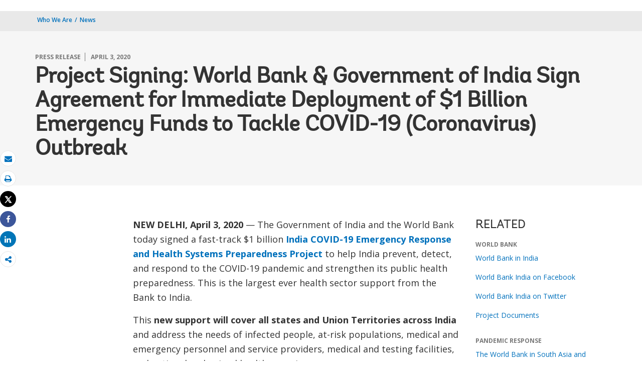

--- FILE ---
content_type: text/html;charset=utf-8
request_url: https://www.worldbank.org/en/news/press-release/2020/04/03/world-bank-government-of-india-covid19-coronavirus-emergency-funds-tackle-pandemic
body_size: 12011
content:
 
<!DOCTYPE html>
<html lang="en">
     <head>
<script defer="defer" type="text/javascript" src="https://rum.hlx.page/.rum/@adobe/helix-rum-js@%5E2/dist/micro.js" data-routing="env=prod,tier=publish,ams=World Bank"></script>
<script type="application/ld+json">
    {
    "@context": "https://schema.org",
    "@type": "NewsArticle",
    "mainEntityOfPage": "https://www.worldbank.org/en/news/press-release/2020/04/03/world-bank-government-of-india-covid19-coronavirus-emergency-funds-tackle-pandemic",
    "headline": "Project Signing: World Bank &amp; Government of India Sign Agreement for Immediate Deployment of $1 Billion Emergency Funds to Tackle COVID-19 (Coronavirus) Outbreak",
    "datePublished": "2020-04-03T08:50:23.133",
    "dateModified": "2020-04-03T08:47:21.454",
    "description": "The Government of India and the World Bank today signed a fast-track $1 billion India COVID-19 Emergency Response and Health Systems Preparedness Project to help India prevent, detect, and respond to the COVID-19 pandemic and strengthen its public health preparedness. This is the largest ever health sector support from the Bank to India. ",
    "image": "https://www.worldbank.org/content/dam/wbr/share-logo/social-share.jpg",
    "inLanguage": "en",
    "author": {
        "@type": "Organization",
        "name": "World Bank Group",
        "url": "http://www.worldbank.org",
        "sameAs": "[https://twitter.com/WorldBank, http://www.youtube.com/WorldBank, https://www.linkedin.com/company/the-world-bank/, https://www.facebook.com/worldbank, https://www.instagram.com/worldbank/, https://www.flickr.com/photos/worldbank]"
    },
    "publisher": {
        "@type": "Organization",
        "name": "World Bank Group",
        "url": "http://www.worldbank.org",
        "sameAs": "[https://twitter.com/WorldBank, http://www.youtube.com/WorldBank, https://www.linkedin.com/company/the-world-bank/, https://www.facebook.com/worldbank, https://www.instagram.com/worldbank/, https://www.flickr.com/photos/worldbank]",
        "logo": {
            "@type": "ImageObject",
            "url": "https://www.worldbank.org/content/dam/wbr/share-logo/social-share.jpg",
            "width": 780,
            "height": 439
        }
    }
}
</script>


<meta http-equiv="X-UA-Compatible" content="IE=edge" />
	<link rel="shortcut icon" href="/content/dam/wbr-redesign/logos/wbg-favicon.png" type="image/png"/>
	<meta name="viewport" content="width=device-width"/>
	<meta charset="utf-8" />
	<title>Project Signing: World Bank &amp; Government of India Sign Agreement for Immediate Deployment of $1 Billion Emergency Funds to Tackle COVID-19 (Coronavirus) Outbreak</title>
	<meta name="keywords" content="COVID-19 (coronavirus), Health, South Asia(SAR), India(IN)"/>
	<meta name="description" content="The Government of India and the World Bank today signed a fast-track $1 billion India COVID-19 Emergency Response and Health Systems Preparedness Project to help India prevent, detect, and respond to the COVID-19 pandemic and strengthen its public health preparedness. This is the largest ever health sector support from the Bank to India. "/> 
	<meta name="language" content="en"/>
    <meta property="og:title" content="Project Signing: World Bank & Government of India Sign Agreement for Immediate Deployment of $1 Billion Emergency Funds to Tackle COVID-19 (Coronavirus) Outbreak"/>
<meta property="og:site_name" content="World Bank"/>
<meta property="og:description" content="The Government of India and the World Bank today signed a fast-track $1 billion India COVID-19 Emergency Response and Health Systems Preparedness Project to help India prevent, detect, and respond to the COVID-19 pandemic and strengthen its public health preparedness. This is the largest ever health sector support from the Bank to India. "/>
<meta property="og:type" content="article"/>
<meta property="og:test" content="https://www.worldbank.org/content/dam/photos/780x439/2020/mar-4/Project-Signing-COVID-India.jpeg"/>
<meta property="og:image" content="https://www.worldbank.org/content/dam/photos/780x439/2020/mar-4/Project-Signing-COVID-India.jpeg"/>
<meta property="og:url" content="https://www.worldbank.org/en/news/press-release/2020/04/03/world-bank-government-of-india-covid19-coronavirus-emergency-funds-tackle-pandemic"/>
<meta name="twitter:card" content="summary"/>
<meta name="twitter:site" content="World Bank"/>
<meta name="twitter:title" content="Project Signing: World Bank & Government of India Sign Agreement for Immediate Deployment of $1 Billion Emergency Funds to Tackle COVID-19 (Coronavirus) Outbreak"/>
<meta name="twitter:description" content="The Government of India and the World Bank today signed a fast-track $1 billion India COVID-19 Emergency Response and Health Systems Preparedness Project to help India prevent, detect, and respond to the COVID-19 pandemic and strengthen its public health preparedness. This is the largest ever health sector support from the Bank to India. "/>
<meta name="twitter:image:src" content="https://www.worldbank.org/content/dam/photos/780x439/2020/mar-4/Project-Signing-COVID-India.jpeg"/>
<meta name="dcterms.title" content="Project Signing: World Bank & Government of India Sign Agreement for Immediate Deployment of $1 Billion Emergency Funds to Tackle COVID-19 (Coronavirus) Outbreak" />
<meta name="dcterms.type" content="Text/HTML" />
<meta name="dcterms.identifier" content="https://www.worldbank.org/en/news/press-release/2020/04/03/world-bank-government-of-india-covid19-coronavirus-emergency-funds-tackle-pandemic"/>
<meta name="dcterms.language" content="en" /> 

<link rel="canonical" href='https://www.worldbank.org/en/news/press-release/2020/04/03/world-bank-government-of-india-covid19-coronavirus-emergency-funds-tackle-pandemic'/>
     <link rel="stylesheet" href="/etc/designs/wbrrdesign/clientlibs-wbrredsign.css" type="text/css">
<link rel="stylesheet" href="/etc/designs/wbrrdesign/clientlibs-wbrredsign/css/loop-icon.css" type="text/css">
    <link href="//fonts.googleapis.com/css?family=Open+Sans:300,300i,400,400i,600,600i,700,700i,800,800i&subset=cyrillic,cyrillic-ext,greek,greek-ext,latin-ext,vietnamese" rel='stylesheet' type='text/css'/>

   <link href="/etc/designs/wbrrdesign/clientlibs-wbrredsign/css/print.css" rel='stylesheet' type='text/css' media="print">
    <script src="/etc/designs/wbrrdesign/clientlibs-wbrredsign/js/jquery-3.6.0.min.js"></script>
    <script src="/etc/designs/wbr/components/wbgajax.js"></script>
<script src="//assets.adobedtm.com/223f6e2cf7c9/3eb6c9b72a93/launch-7bc0cdc67098.min.js" async></script>
        

</head>







 





 
 
<body>
    <div id="wbg-aem-target" class="wbg-aem-target"></div>
    
  


 






<input type="hidden" name="wcmmode" class="WCMmode" value="DISABLED">
    <div data-ajax-component-wbg data-url="/wbg/aem/service/liveeventservicespring" data-ajax-query-parameters='language=en&pageName=/wb-home/en/news/press-release/2020/04/03/world-bank-government-of-india-covid19-coronavirus-emergency-funds-tackle-pandemic' ></div>
    





<link href="/etc/designs/wbr/clientlibs/css/home-banner.css" type="text/css" rel="stylesheet">


<script>
function wb_survey_yes(url) {
	wb_note_setcookie('wb_note','1',1);
	$('#survey').hide();
	window.open(url,'_blank');
}

function wb_note_setcookie(cname, cvalue, exdays) {
	var d = new Date();
	d.setTime(d.getTime() + (exdays*24*60*60*1000));
	var expires = "expires="+d.toUTCString();
	document.cookie = cname + "=" + cvalue + "; " + expires;
}

function wb_close() {
	document.getElementById('wb_banner').style.display = 'none';
	wb_banner_setcookie("wb_banner","1",1);
};

</script>
<script>jQuery(document).ready(function($) {
			var wb_note = document.cookie.replace(/(?:(?:^|.*;\s*)wb_note\s*\=\s*([^;]*).*$)|^.*$/, '$1');
			if(wb_note != 1) {			
				$("#banner").show();
				$('.delete_icon a').click(function() {
					wb_note_setcookie('wb_note','1',1);
					$('#banner').hide();					
				});				
			}
		});</script>










<link rel="stylesheet" href="/etc.clientlibs/worldbankgroup/components/global/service/headerservice/clientlibs/site.css" type="text/css">
<header></header>
<script src="/etc.clientlibs/worldbankgroup/components/global/service/headerservice/clientlibs/site.js"></script>
 
<script>
        const headeroptions = {
            
			languageToggler: { default: false},
            
            languagecode: 'en',
            enabletrendingdata: true,
			selector:'header',
			serviceEndpoint:'/wbg/aem/service/header/en'
        };
		populateHeader(headeroptions);

    </script><div class="lang-toggler language_toggler parbase"><div class="breadcrumb-section breadcrumb_05" 123style="">
    <div class="container">
        <div class="row">
            <div class="col-lg-6 col-md-6 col-sm-6 col-xs-6">
			  <div class="page-title">
                    
                    <ol class="breadcrumb_redesign">
                        <li><a class="l1-breadcrumb" href="/en/who-we-are">Who We Are</a></li>
								<li class="hidden-sm hidden-xs"><a class="l1-breadcrumb" href="/en/news">News</a></li>
                        
                        </ol>
                    </div>
		  </div><!-- End Page Title -->
    
    </div>
</div>
</div>


<div class="clearix"></div>
<script>

$(document).ready(function() {
    
    var cuurpage = "/content/wb-home/en/news/press-release/2020/04/03/world-bank-government-of-india-covid19-coronavirus-emergency-funds-tackle-pandemic";
    var pageLocale = "en";
    
    var activeLink =$(".breadcrumb_redesign li" ).first().children("a").attr('href');
    
    if (typeof activeLink !== 'undefined'){
        $(".lp__megamenu li.lp__megamenu_list a, .lp__megamenu li.lp__megamenu_list").removeClass("active");
        
        //adedd for D&R to Highlight menu 
        if(cuurpage.indexOf('publication/documents-reports') !== -1 && (cuurpage.indexOf("http") !== -1 || cuurpage.indexOf("https") !== -1)){
            activeLink = "/" + activeLink.split("/").slice(3).join("/");                
        }//end
        $(".lp__megamenu li.lp__megamenu_list").each(function(index, obj) {
            if ($(this).children("a").attr('href') == activeLink){
                $(this).children("a").addClass("active");
            }
        });
    }
    
    var isCPF = "false";
    
    var activeLink = "";
    
    if (isCPF == "true" && typeof activeLink !== 'undefined'){		
        $(".lp__megamenu li.lp__megamenu_list a, .lp__megamenu li.lp__megamenu_list").removeClass("active");
        $(".lp__megamenu li.lp__megamenu_list").each(function(index, obj) {
            
            if ($(this).children("a").text().toLowerCase().trim() == activeLink.toLowerCase().trim())
            {
                $(this).addClass("active");
                $(this).children("a").addClass("active");
            }
        });
    }


        var activeLink1 =$(".breadcrumb_redesign li" ).first().children("a").attr('href');
        
        if (typeof activeLink1 !== 'undefined'){
            $(".navbar-collapse>.navbar-nav>li.mega-menu>a, .navbar-collapse>.navbar-nav>li.mega-menu").removeClass("active");
            
            //adedd for D&R to Highlight menu 
            if(cuurpage.indexOf('publication/documents-reports') !== -1 && (cuurpage.indexOf("http") !== -1 || cuurpage.indexOf("https") !== -1)){
                activeLink1 = "/" + activeLink1.split("/").slice(3).join("/");                
            }//end
            $(".navbar-collapse>.navbar-nav>li.mega-menu").each(function(index, obj) {
                if ($(this).children("a").attr('href') == activeLink1){
                    $(this).children("a").addClass("active");
                }
            });
        }

        
        if (isCPF == "true" && typeof activeLink !== 'undefined'){        
            $(".navbar-collapse>.navbar-nav>li.mega-menu>a, .navbar-collapse>.navbar-nav>li.mega-menu").removeClass("active");
            $(".navbar-collapse>.navbar-nav>li.mega-menu").each(function(index, obj) {
                
                if ($(this).children("a").text().toLowerCase().trim() == activeLink.toLowerCase().trim())
                {
                    $(this).addClass("active");
                    $(this).children("a").addClass("active");
                }
            });
        }
        
    });

 

</script>


</div>

 
<div class="par parsys"><div class="supergrid parbase section">




    
    <div class="row clearfix full-row-white-components" style="padding: 84px 0px 32px 0px; background-color:#f6f6f6">
    

        
        <div class="container">
            	<div class="">
            <div class="par parsys"><div class="gridlayout parbase section">












<div class="row ">

		    <div class="col-md-12  colsplit" id="">
	        
			<div class=" ">
				<div class="grid_12_par_0 parsys">
    


<div style="padding-left:0px;padding-right:0px;" class="remove-padding-grid" >
    
    




<div class="redesign_title_meta parbase section">




 








			


			
			



<div class="row">
    <div class="col-lg-12 col-md-12 col-sm-12 col-xs-12">
        
		<div class="hammer">
		
		<span>PRESS RELEASE</span>
		<span>April 3, 2020</span>
	  	  
		</div>
        <h1>Project Signing: World Bank &amp; Government of India Sign Agreement for Immediate Deployment of $1 Billion Emergency Funds to Tackle COVID-19 (Coronavirus) Outbreak</h1>
	


			


        
    </div>
</div>

<script>
    $( document ).ready(function() {
        var mobileAnchorLabel = $('li a[data-device=mobile].active').html();
        var mobileAnchorLink = $('li a[data-device=mobile].active').attr('href');
        
        if (typeof mobileAnchorLabel != "undefined" && mobileAnchorLink != 'undefined')
        {	 

            var parentLink = $('.n01v1-nav-list-main li a').attr('href');
            var parentLabel = $('.n01v1-nav-list-main li a').html();
            if(typeof parentLink != "undefined" && typeof parentLabel != "undefined")
            {
                console.log("parent data:"+ parentLink +"::"+ parentLabel);
                var pageTitle = $('.c01v1-page-title').html();
                if (typeof pageTitle != "undefined")
                {
                    var parentPageTitle = "<h5 class='mrg-t-10 font hidden-lg hidden-md'>"+ "<a href='"+parentLink+"'>"+parentLabel+"</a></h5>";
                    $('.c01v1-page-title').before(parentPageTitle);
                }
            }

        }

    });
</script>
<!-- script for showing parent page link in title end -->
<style>
    .mrg-15{margin-bottom:-15px;}
</style></div>



</div>



</div>

			</div>
			
		    </div>
		    
</div>
<div class="clearfix"></div>


	<div style="margin-bottom: 0px"></div>



</div>

</div>

            </div>
        </div>     
    </div>
    


    </div>
<div class="supergrid parbase section">




    
    <div class="row clearfix full-row-white-components" style=" background-color:">
    

        
        <div class="container">
            	<div class="">
            <div class="par parsys"><div class="gridlayout parbase section">












<div class="row ">

		    <div class="col-md-2  colsplit" id="">
	        
			<div class=" ">
				<div class="grid_2_par_0 parsys">
    


<div style="padding-left:0px;padding-right:0px;" class="remove-padding-grid" >
    
    
</div>



</div>

			</div>
			
		    </div>
		    
		    <div class="col-md-7  colsplit" id="">
	        
			<div class=" ">
				<div class="grid_7_par_1 parsys">
    


<div style="padding-left:0px;padding-right:0px;" class="remove-padding-grid" >
    
    




<div class="f03v1_pagetools parbase section"><script src="/etc/designs/wbr/components/f03v1_pagetools_clientlib.js"></script>
<div class=" clearfix"  >
        <div id="f03v1-social-sharing" class="pagetools" style=";"><div class="btn-group" style="width: 100%;">
        <ul>
            <div class="pull-left fixed-meida-share">
                
                <li class="btn tool-btn" title="Email" >
                    <a href="" id="wbgmailto" class="Prt" data-customlink="em:page tools" data-text="email">
        <i class="fa fa-envelope" ></i><span class="screen-reader-text" >Email</span>
    </a>

                </li>
                
                <li class="btn tool-btn hidden-xs" title="Print">
			     <a href="javascript:void(0);" onclick="window.open('https://www.worldbank.org/en/news/press-release/2020/04/03/world-bank-government-of-india-covid19-coronavirus-emergency-funds-tackle-pandemic.print')" id="printicon1" data-customlink="pr:page tools" data-text="print">
    <i class="fa fa-print"></i><span class="screen-reader-text">Print</span>
                    </a>
                </li>

            </div>

            <div class="pull-right fixed-meida-share">

				<li class="btn btn-twitter social-btn" title="Tweet" id = "wbrtwt">
                    <a href="#" id="wbgtwt" data-customlink="sw:page tools" data-text="twitter"><i class="fa fa-twitter"></i><span class="social-btn-text">Tweet</span></a>
                </li>

                <li class="btn btn-facebook social-btn" title="Facebook" id = "wbrfb">
                    <a href="#" id="wbgfb" data-customlink="sw:page tools" data-text="facebook"><i class="fa fa-facebook"></i><span class="social-btn-text">Share</span></a>
                </li>

                <li class="btn btn-linkedin social-btn" title="Share" id = "wbrld">
                    <a href="#" id="wbgld" data-customlink="sw:page tools" data-text="linkedin"><i class="fa fa-linkedin"></i><span class="social-btn-text">Share</span></a>
                </li>		          
         
                <li class="plus-btn" title="Share" id="plus">
				 <i class="fa fa-share-alt"></i>

                    <div class="toggle_container" id="plus-drop" style="display: none;">

                                <div class="s03v2-icon_sharebox_wrapper">
                                    <div class="s03v2-icon sharebox">                                
                                    <ul>
                                        <li>
                                        <a data-text="linkedin" href="javascript:share('https://www.linkedin.com/shareArticle?mini=true&url=');" class="social-icon-img" data-customlink="sw:page tools">  <img src="/content/dam/wbr/stayconnected/icons-linkin32x32.svg" alt="Image" title="LinkedIn"></a>
									<div class="s03v2-text"><a alt="LinkedIn" title="LinkedIn" href="javascript:share('https://www.linkedin.com/shareArticle?mini=true&url=');" data-text="linkedin" data-customlink="sw:page tools">LinkedIn</a></div>
									</li>
                                        <li>
                                        <a data-text="digg" href="javascript:share('https://digg.com/submit?url=');" class="social-icon-img" data-customlink="sw:page tools">  <img src="/content/dam/wbr/stayconnected/sm-icons-digg.svg" alt="Image" title="Digg"></a>
									<div class="s03v2-text"><a alt="Digg" title="Digg" href="javascript:share('https://digg.com/submit?url=');" data-text="digg" data-customlink="sw:page tools">Digg</a></div>
									</li>
                                        <li>
                                        <a data-text="renren" href="javascript:share('https://share.renren.com/share/buttonshare.do?link=');" class="social-icon-img" data-customlink="sw:page tools">  <img src="/content/dam/wbr/stayconnected/sm-icons-renren.svg" alt="Image" title="人人网"></a>
									<div class="s03v2-text"><a alt="人人网" title="人人网" href="javascript:share('https://share.renren.com/share/buttonshare.do?link=');" data-text="renren" data-customlink="sw:page tools">人人网</a></div>
									</li>
                                        </ul>
                                </div>
                                <div class="s03v2-icon sharebox">
                                    <ul>
                                        <li>
                                            <a data-text="stumbleupon" class="social-icon-img" href="javascript:share('https://www.stumbleupon.com/submit?url=');" data-customlink="sw:page tools">
    <img src="/content/dam/wbr/stayconnected/icons-stumbleupon.svg" alt="Image" title="Stumble Upon"></a>
                                            <div class="s03v2-text"><a data-text="stumbleupon" data-customlink="sw:page tools" alt="Stumble Upon" title="Stumble Upon" href="javascript:share('https://www.stumbleupon.com/submit?url=');">Stumble Upon</a></div>

                                        </li>
                                        <li>
                                            <a data-text="delicious" class="social-icon-img" href="javascript:share('https://delicious.com/save?url=');" data-customlink="sw:page tools">
    <img src="/content/dam/wbr/stayconnected/sm-icons-delicious.svg" alt="Image" title="Delicious"></a>
                                            <div class="s03v2-text"><a data-text="delicious" data-customlink="sw:page tools" alt="Delicious" title="Delicious" href="javascript:share('https://delicious.com/save?url=');">Delicious</a></div>

                                        </li>
                                        <li>
                                            <a data-text="sina" class="social-icon-img" href="javascript:share('https://v.t.sina.com.cn/share/share.php?title=');" data-customlink="sw:page tools">
    <img src="/content/dam/wbr/stayconnected/sina-32x32.svg" alt="Image" title="新浪微博"></a>
                                            <div class="s03v2-text"><a data-text="sina" data-customlink="sw:page tools" alt="新浪微博" title="新浪微博" href="javascript:share('https://v.t.sina.com.cn/share/share.php?title=');">新浪微博</a></div>

                                        </li>
                                        </ul>
                                    </div>
                                </div>
                            </div>
                        </li>

                        <!--<li>udhaya</li>-->
                    </div>
                </ul>
        </div>
        </div>
        </div>
        <script>
    var emailcid ="EXT_WBEmailShare_EXT";
$(document).ready(function() {
   var body = window.location.href+"?cid="+emailcid;
    body= encodeURIComponent(body);
   var subject =$('title').text();
    subject =  encodeURIComponent(subject);
	$('#wbgmailto').attr('href','mailto:'+'?body='+body+'&subject='+subject);
 });
</script>

</div>







<div class="newslogo section">

 












</div>







<div class="c02v2_multimedia section"> 


    



 
</div>






<hr class="hidden-lg hidden-md">



<div class="redesign_static_content section">

 


 



 












<section id ="">
    <div class="c14v1-body c14v1-body-covid c14v1-body-text flipboard-keep " >
        
        <p><b>NEW DELHI, April 3, 2020 </b>— The Government of India and the World Bank today signed a fast-track $1 billion <b><a href="https://projects.worldbank.org/en/projects-operations/project-detail/P173836" target="_blank">India COVID-19 Emergency Response and Health Systems Preparedness Project</a></b> to help India prevent, detect, and respond to the COVID-19 pandemic and strengthen its public health preparedness. This is the largest ever health sector support from the Bank to India.</p><p>This <b>new support will cover all states and Union Territories across India</b> and address the needs of infected people, at-risk populations, medical and emergency personnel and service providers, medical and testing facilities, and national and animal health agencies.</p><p>The agreement was signed by <b>Sameer Kumar Khare</b>, Additional Secretary, Department of Economic Affairs, Ministry of Finance on behalf of the Government of India and <b>Junaid Ahmad</b>, Country Director, India on behalf of the World Bank.</p><p><span><div class= 'c14v1-body' style=''><div class=' c14v1-full-size'><div class='c14v1-full'><img src='/content/dam/photos/780x439/2020/mar-4/Project-Signing-COVID-India.jpeg' class='img-responsive' alt='Image' title=''></div><span class='c14v1-caption'>Clockwise: Sameer Kumar Khare, Additional Secretary, Department of Economic Affairs, Ministry of Finance on behalf of the Government of India; Vandana Gurnani, Additional Secretary and Mission Director, Department of Health and Family Welfare, Ministry of Health, Government of India; Hanish Chhabra, Deputy Secretary, Government of India; and Junaid Ahmad, Country Director, India, World Bank at the project signing where the signatories followed the social distancing norms in place.</span></div></div></span>&nbsp;</p><p><i>“This fast-track project will help India rapidly ramp up its capacity for early disease detection, management of future outbreaks and strengthen the containment of the pandemic through better screening, contact-tracing and lab diagnostics,”&nbsp;</i>said <b>Sameer Kumar Khare,</b> Additional Secretary, Department of Economic Affairs, Ministry of Finance, Government of India. “<i>Responding to the urgency of the pandemic, this project was prepared in record time, underlying the efforts of the officials from the Finance and Health ministries and the World Bank”.</i></p><p><b>The project will immediately enable the Government of India (GOI) to scale-up efforts to limit human-to-human transmission</b>, including reducing local transmission of cases and containing the epidemic from progressing further. In parallel, interventions to strengthen the health system will be rolled out to improve the country’s capacity to respond to the COVID-19 epidemic and be better prepared to respond to emerging disease outbreaks, including transmission between humans and animals.</p><p>Procurement of testing kits; setting up of new isolation wards — including turning hospital beds into intensive care unit beds; infection prevention and control; and purchase of personal protective equipment, ventilators, and medicines, particularly in district hospitals and designated infectious disease hospitals will be scaled up under the project.</p><p><i>“The World Bank is working in close partnership with the Government of India to provide urgent and flexible support to the country as it fights the spread of COVID-19,” </i>said <b>Junaid Ahmad, </b>World Bank Country Director for India.<i> “This operation is expected to enhance surveillance capacities, strengthen diagnostic systems, and expand the capacity of laboratories. But, COVID-19 is not only a health challenge. It has deep social and economic implications. In parallel, we are working with equal urgency with Government on social protection programs and economic measures that protect the livelihoods of people.”&nbsp;</i></p><p>The <b>project will also enhance the resilience of India’s health system</b> to provide core public health prevention and patient care to better manage COVID-19 and future disease outbreaks. It will help strengthen India’s Integrated Disease Surveillance Program, revamp infectious disease hospitals, district, civil, general and medical college hospitals, and <b>build a network of high containment Biosafety Level 3 laboratories.</b></p><p>Today, about 75 percent of new infectious diseases begin with <b>human-to-animal contact</b>, including HIV/AIDS, Ebola, and SARS. The project will develop capacity and systems to detect existing and emerging zoonoses, support biomedical research on COVID-19 by Indian institutions, and upgrade viral research and diagnostic laboratories for testing and research.It will also help address potential significant negative externalities in the event of a widespread COVID-19 outbreak, including comprehensive health awareness and behavior change campaigns on hygiene practices, wearing masks, social distancing, and mental health and psychological services for vulnerable communities.</p><p>The project is financed from the International Bank for Reconstruction and Development (IBRD) in the amount of $1 billion, of which $350 million is provided through the World Bank Group’s COVID-19 Fast-Track Facility. It will be managed by the National Health Mission (NHM), the National Center for Disease Control (NCDC) and the Indian Council of Medical Research (ICMR) under the Ministry of Health and Family Welfare.</p>
</div></section>

<script type="text/javascript">
    $(document).ready(function(){
        $(".c14v1-body table").find("td").find("div.c14v1-full").closest("td").addClass("width30");
    });
</script>






<div class="clearfix"></div>




</div>







<div class="press_release_no parbase section">







</div>







<hr>


<div class="redesign_title parbase section">







<style>
    .heading-v1-center .lock-icon {
        color: #fff;
        border: 2px solid #fff;
    }
</style></div>







<div class="gridlayout parbase section">












<div class="row ">

		    <div class="col-md-6  colsplit" id="">
	        
			<div class=" ">
				<div class="grid_6_par_0 parsys">
    


<div style="padding-left:0px;padding-right:0px;" class="remove-padding-grid" >
    
    




<div class="country_contacts parbase section">













 



<div class="row_no_pad">


<h3 class='h3'>Contacts</h3>




			
			
				<div class="contacts-wrapper">
			 
               <h5>New Delhi</h5>
                
			
				<address>
              Sudip Mozumder<br/>

				</address>
				
				<div class="display contactPerson">

				<span class="tel">

                    +91 9810052117<br/> 


				
				</span>
				</div>
				 
				
				<a data-customlink="em:body content" data-text="Email" href="mailto:smozumder@worldbank.org"> smozumder@worldbank.org</a><br/>
				</div>
			
				
               
                <!--  contact 2 -->
                
				
					<div class="contacts-wrapper">
				    <!--  contact 1 -->
              
				
               <h5>Washington </h5>
               
                
			
				<address>
				
				
			Elena Karaban<br/>
				
				</address>
				
				<div class="display contactPersonHQ">

				<span class="tel">
				+1 (202) 473-9277<br/>
				</span>
				</div>
				
				
				  <a data-customlink="em:body content" data-text="Email" href="mailto:ekaraban@workdbank.org"> ekaraban@workdbank.org</a>
				</div>
                
				<!--  contact 3 -->
                <!--  contact 3 -->

                                                                                                                                                 
</div>





			





</div>



</div>



</div>

			</div>
			
		    </div>
		    
		    <div class="col-md-6  colsplit" id="">
	        
			<div class=" ">
				<div class="grid_6_par_1 parsys">
    


<div style="padding-left:0px;padding-right:0px;" class="remove-padding-grid" >
    
    
</div>



</div>

			</div>
			
		    </div>
		    
</div>
<div class="clearfix"></div>


	<div style="margin-bottom: 0px"></div>



</div>



</div>



</div>

			</div>
			
		    </div>
		    
		    <div class="col-md-3  colsplit" id="">
	        
			<div class=" ">
				<div class="grid_3_par_2 parsys">
    


<div style="padding-left:0px;padding-right:0px;" class="remove-padding-grid" >
    
    



<hr class="hidden-lg hidden-md">



<div class="s01v4_related section">















	<div class="redesign_related section">
        
			 <div class="related-v1-section"> <h3>RELATED</h3>
   <div class="related-v1-wrapper"><div class="hammer">WORLD BANK</div>
			<ul><li><a href="https://www.worldbank.org/en/country/india"> <span>World Bank in India</span></a></li> <li><a href="https://www.facebook.com/WorldBankIndia/"> <span>World Bank India on Facebook</span></a></li> <li><a href="https://twitter.com/WorldBankIndia"> <span>World Bank India on Twitter</span></a></li> <li><a href="https://projects.worldbank.org/en/projects-operations/news-media/P173836"> <span>Project Documents</span></a></li> </ul> </div>
       <div class="related-v1-wrapper"><div class="hammer">Pandemic Response</div>
		<ul><li><a href="https://www.worldbank.org/en/region/sar/brief/the-world-bank-in-south-asia-and-covid-19-coronavirus"><span>The World Bank in South Asia and COVID-19 (Coronavirus)</span></a></li> <li><a href="https://blogs.worldbank.org/endpovertyinsouthasia/covid-19-coronavirus-will-hit-south-asia-hard-we-are-fighting-back"><span>BLOG: COVID-19 (Coronavirus) will hit South Asia hard. We are fighting back</span></a></li> <li><a href="https://www.worldbank.org/en/news/factsheet/2020/02/11/how-the-world-bank-group-is-helping-countries-with-covid-19-coronavirus"><span>FACTSHEET: How the World Bank Group is helping countries with COVID-19 (Coronavirus)</span></a></li> </ul></div>
       
        
		</div></div>
</div>



</div>



</div>

			</div>
			
		    </div>
		    
</div>
<div class="clearfix"></div>


	<div style="margin-bottom: 0px"></div>



</div>

</div>

            </div>
        </div>     
    </div>
    


    </div>
<div class="supergrid parbase section">




    
    <div class="row clearfix full-row-white-components" style=" background-color:#f6f6f6">
    

        
        <div class="container">
            	<div class="">
            <div class="par parsys"><div class="gridlayout parbase section">












<div class="row ">

		    <div class="col-md-12  colsplit" id="">
	        
			<div class=" ">
				<div class="grid_12_par_0 parsys">
    


<div style="padding-left:0px;padding-right:0px;" class="remove-padding-grid" >
    
    




<div class="redesign_title parbase section">







<style>
    .heading-v1-center .lock-icon {
        color: #fff;
        border: 2px solid #fff;
    }
</style></div>







<div class="research_auto_manual section">




  
     





                 



<script src="/etc/designs/wbr/components/inlinesearch_clientlib.js"></script>

     







  
     





                 





<script src="/etc/designs/wbrrdesign/components/search_api_ajax3.js"></script>





<div class="wbgajax" data-ajax-component-wbg-inline data-url='https://search.worldbank.org/api/blogs?format=xml&rows=10&fl=title,link,author,blog_date,number_of_comments&apilang=en&lang_exact=english&rows=4' data-ajax-query-parameters='path=[base64]&lang=en'>

    <div style="display:none">Api</div>

    <img class="img-responsive center-block" style="margin: 0 auto;" src="/etc/designs/wbr/clientlibs/img/loaderwb.svg"/>
    
</div>








</div>



</div>



</div>

			</div>
			
		    </div>
		    
</div>
<div class="clearfix"></div>


	<div style="margin-bottom: 0px"></div>



</div>

</div>

            </div>
        </div>     
    </div>
    


    </div>
<div class="supergrid parbase section">




    
    <div class="row clearfix full-row-white-components" style=" background-color:#fff">
    

        
        <div class="container">
            	<div class="">
            <div class="par parsys"><div class="gridlayout parbase section">












<div class="row ">

		    <div class="col-md-12  colsplit" id="">
	        
			<div class=" ">
				<div class="grid_12_par_0 parsys">
    


<div style="padding-left:0px;padding-right:0px;" class="remove-padding-grid" >
    
    




<div class="redesign_title parbase section">







<style>
    .heading-v1-center .lock-icon {
        color: #fff;
        border: 2px solid #fff;
    }
</style></div>







<div class="research_auto_manual section">




  
     





                 




     







  
     





                 










<div class="wbgajax" data-ajax-component-wbg-inline data-url='https://search.worldbank.org/api/v2/whatsnew?fct=displayconttype_exact,docty_exact,lang_exact&fl=url,cqpath,title,lang,wn_desc,master_recent_date,masterconttype&format=xml&rows=20&src=cq55&keywd=distribution:Global&displayconttype_exact=Press%20Release^Feature%20Story^Speeches%20and%20Transcripts^Opinion&apilang=en&lang_exact=English&rows=4' data-ajax-query-parameters='path=[base64]&lang=en'>

    <div style="display:none">Api</div>

    <img class="img-responsive center-block" style="margin: 0 auto;" src="/etc/designs/wbr/clientlibs/img/loaderwb.svg"/>
    
</div>








</div>



</div>



</div>

			</div>
			
		    </div>
		    
</div>
<div class="clearfix"></div>


	<div style="margin-bottom: 0px"></div>



</div>

</div>

            </div>
        </div>     
    </div>
    


    </div>

</div>
 








<link rel="stylesheet" href="/etc.clientlibs/worldbankgroup/components/global/service/footerservice/clientlibs/site.css" type="text/css">
<footer id="wbg_service_ext_footer"></footer>
<script src="/etc.clientlibs/worldbankgroup/components/global/service/footerservice/clientlibs/site.js"></script>
 
<script>
        const footeroptions = {
            languagecode: 'en',
			selector:'footer',
			serviceEndpoint:'/wbg/aem/service/footer/en'
        };
		populateFooter(footeroptions);
 
    </script>

<!-- <div class="floating-bars">
        <a class="btn btn-help-to-improve " href='https://blogs.worldbank.org/voices/bold-new-worldbankorg'>Welcome</a>
        <button type="button" class="btn btn-talk-to-help  hidden-xs hidden-sm" data-toggle="modal" data-target="#squarespaceModal" id="feedbut1">
            Feedback Survey</button>
        <button type="button" class="btn btn-talk-to-help hidden-md hidden-lg" onclick="window.location=''" id="feedbut1">
            Feedback Survey</button>
    </div>-->
    <script>
        $(function() {
            $('[data-ajax-component-banner]').each(function() {
                var $this = $(this),
                    url = $this.data('url'),
                    queryParams = $this.data('ajax-query-parameters');
                url = url+"?";
                if (queryParams) {
                    url +=  queryParams;
                }
                $.get(url).success(function(data) {
                    $this.replaceWith(data);
                });
            });
 		});
    </script>    
	





<script type="text/javascript">
var appInsights=window.appInsights||function(a){
  function b(a){c[a]=function(){var b=arguments;c.queue.push(function(){c[a].apply(c,b)})}}var c={config:a},d=document,e=window;setTimeout(function(){var b=d.createElement("script");b.src=a.url||"https://az416426.vo.msecnd.net/scripts/a/ai.0.js",d.getElementsByTagName("script")[0].parentNode.appendChild(b)});try{c.cookie=d.cookie}catch(a){}c.queue=[];for(var f=["Event","Exception","Metric","PageView","Trace","Dependency"];f.length;)b("track"+f.pop());if(b("setAuthenticatedUserContext"),b("clearAuthenticatedUserContext"),b("startTrackEvent"),b("stopTrackEvent"),b("startTrackPage"),b("stopTrackPage"),b("flush"),!a.disableExceptionTracking){f="onerror",b("_"+f);var g=e[f];e[f]=function(a,b,d,e,h){var i=g&&g(a,b,d,e,h);return!0!==i&&c["_"+f](a,b,d,e,h),i}}return c
  }({
      instrumentationKey:"2ddee9f8-57ef-4c0e-8810-a2f743116654"
  });

window.appInsights=appInsights,appInsights.queue&&0===appInsights.queue.length&&appInsights.trackPageView();
</script>



		
 

    





<script type="text/javascript" src="/etc/designs/wbg/clientlib/js/WebStatsUtil.js?q=nocache"></script>







<script>   
    
    var filters = [], queryParamValue,section=[],sFilters="",sSection="";
    var query_string = window.location.search;
    var paramMap = {
        'displayconttype_exact': 'type',
        'topic_exact': 'topic',
        'admreg_exact':'region',
        'count_exact':'country',
        'strdate':'startdate',
        'enddate':'enddate',
        'lang_exact':'language',
        'tf':'timeframe',
        'docty_exact':'document type',
        'lang_spoken_exact':'languages spoken',
        'job_title_exact':'role',
        'unit_exact':'unit',
        'first_name_AlphaBucket_exact':'first name',
        'surname_AlphaBucket_exact':'last name',
        'sector_exact':'sector',
        'status_exact':'status',
        'majdocty_exact':'major document type',
        'majtheme_exact':'theme',
        'teratopic_exact':'topic'
        
    };
    
    if(query_string){
        var queryPair = query_string.slice(1).split('&');
        for (var i = 0; i < queryPair.length; i++) {
            queryParamValue = queryPair[i].split('=')[1];
            
            queryParamName = queryPair[i].split('=')[0];
            
            if((typeof paramMap[queryParamName]!='undefined')  && (queryParamName!='lang_exact') && (queryParamName!='pastevents') && (queryParamName!='futureevents') && (queryParamName!='srt') && (queryParamName!='qterm') && (queryParamName!='x')&&(queryParamName!='y')){
                
                
                section.push(paramMap[queryParamName]);
                
                
            }
            
            
            if((queryParamName!='qterm') && (queryParamName!='futureevents') && (queryParamName!='pastevents') && (queryParamName!='srt') && (queryParamName!='os') && (queryParamName!='x') && (queryParamName!='lang_exact') &&(queryParamName!='y')){
                if(queryParamValue != ''){
                    filters.push(queryParamValue);
                }
            }
        }
        sFilters = filters.join(':');
        sSection = section.join(':');
        
        sSection = decodeURIComponent(sSection);
        
        sSection = sSection.replace(new RegExp("\\+","g"),' ');
        
        //s.eVar50= section;
        
        sFilters = decodeURIComponent(sFilters);
        
        sFilters = sFilters.replace(new RegExp("\\+","g"),' ');
        //s.list1 =filters;
    } 
</script> 



<script> 
    var wbgData = wbgData || {};
    wbgData.page = {
        pageInfo: {
            pageName: "en:news:press-release:2020:04:03:world-bank-government-of-india-covid19-coronavirus-emergency-funds-tackle-pandemic",
            pageCategory: "content page",
            pageUid: "9877ec56-a85a-49b9-a903-8d29a55949cf", 
            pageFirstPub: "04-03-2020", 
            pageLastMod: "04-03-2020", 
            contentType:"News",
            topicTag:"health:covid-19-coronavirus",
            hier1:"sar~who we are~news~press release",
            channel:"EXT News EXT",
            webpackage:"",
            
        },
        sectionInfo: {
            siteSection: "who we are",
            subsectionP2:"news",
            subsectionP3:"press release",
            subsectionP4:"world-bank-government-of-india-covid19-coronavirus-emergency-funds-tackle-pandemic",
            subsectionP5:""
            
        }
    },
        wbgData.site = {
            siteInfo: {
                siteLanguage: "en", 
                siteCountry: "india", 
                siteEnv: "prod", 
                siteRegion:"South Asia",
                siteType:"main",
            },
            
            techInfo: {
                cmsType: "AEM",
                bussVPUnit: "EXT",
                bussUnit: "SAR",
                bussUserGroup: "External",
                bussAgency: "ibrd"
            }
            
			  
            
            
        }
        
        
        
         
            
            
            
            
            
                
</script>


<script type="text/javascript">
    var wbgDataOld = {};
    wbgDataOld.page= {
        pageInfo: {
            pageName: "en:news>press-release>2020>04>03>world-bank-government-of-india-covid19-coronavirus-emergency-funds-tackle-pandemic",
            pageTitle:"Project Signing: World Bank & Government of India Sign Agreement for Immediate Deployment of $1 Billion Emergency Funds to Tackle COVID-19 (Coronavirus) Outbreak",
            pageDate:"2020/04/03",
            hier1: "sar~who we are~news~press release", 
            hier2: "wbg~en~english~who we are~news~press release",
            channel:"EXT News EXT"
            
        },
        docInfo: {
            docAuthor: "",//Document author  						  
            docDate:"",//Document date					  
            docRegion:"South Asia",//Region								  
            docCountry:"India" 
        },
        
        teragramInfo: {													 	
            teragramTopic:"",  										  
            teragramKeyword:"health~covid-19-coronavirus"	
        },
        siteInfo: {
            siteSection:"who we are",                                 
            subSection1:"who we are~news",						      
            subSection2:"who we are~news~press release",              
            subSection3:"who we are~news~press release",              
            siteLanguage:"English",                                        
            siteRank:"1",											  
            contentType:"news"   										  
        },
        packageInfo:{
            
            webpackage:""
            
        },
        
        
        
        
        newsInfo: {													 
            newsSection:"all news",										 
                newsType:"Press Release ", 											
                    newsProducts:"",
                        newsAnnouncementType:"press releases"    
        },   
            vpuInfo: {
                vpuLegacy:"EXT",											 
                    vpu:"SAR"													 
            },
                
    }
    
    
    
    
    
    
    var opsAanalytics ={
        "projectId" :"NODATA", 
        "upi":"NODATA",
        "pageName":"who we are", 
        "tabName":"who we are", 
        "serverDate":"",  
        "clientDate":new Date().getTime(), 
        "totalResponseTime":"",
        "pageUrl":(document.URL).replace("https://","").replace("http://",""),
        "userAgent" :navigator.userAgent,
        "server":"www.worldbank.org", 
        "appId":"wbgext", 
        "key1":"news",
        "key2":"press release",
        "key3":"world-bank-government-of-india-covid19-coronavirus-emergency-funds-tackle-pandemic",
        "key4":"",
        "key5":"",
        "key6":"Anonymous",
        "key7":"",
        "key8":"",
        "key9":"", 
        "key10":""
    };
    
    
    
</script>








        



<style>
        button.editMode {
            border: 0px;
            line-height: 16px;
            color: #fff;
            text-transform: uppercase;
            font-weight: 600;
            letter-spacing: 0.5px;
            font-size: 12px;
            padding: 10px 22px;
            position: fixed;
            right: 5%;
            float: right;
            background-color: #39beea;
            top: 64px;
            z-index: 1111;
            right: 98px;
        }
    </style>    

 <script>
        function togglePreviewMode(){
            var previewURL = window.location.href;
            previewURL = previewURL.replace("/content","/cf#/content");
            previewURL = previewURL.replace("?wcmmode=disabled","");
            window.open(previewURL, "_self"); 
            }
   </script>  




 <script src="/etc/designs/wbrrdesign/clientlibs-wbrredsign.js"></script>
<div data-ajax-component-wbg data-url="/wbg/aem/service/ampopup" data-ajax-query-parameters='language=en&pageName=/wb-home/en/news/press-release/2020/04/03/world-bank-government-of-india-covid19-coronavirus-emergency-funds-tackle-pandemic' ></div>

<script type="text/javascript">_satellite.pageBottom();</script>

        <div class="cloudservices servicecomponents">
</div>
</body>

</html>  

--- FILE ---
content_type: application/xml; charset=utf-8
request_url: https://search.worldbank.org/api/v2/whatsnew?fct=displayconttype_exact,docty_exact,lang_exact&fl=url,cqpath,title,lang,wn_desc,master_recent_date,masterconttype&format=xml&rows=20&src=cq55&keywd=distribution:Global&displayconttype_exact=Press%20Release^Feature%20Story^Speeches%20and%20Transcripts^Opinion&apilang=en&lang_exact=English&rows=4
body_size: 38341
content:
<?xml version="1.0" encoding="UTF-8" standalone="yes"?>
<whatsnew rows="20" os="0" page="1" total="25168">
  <data id="ba3b7096229f4e29d38b7920db1dd843afb8e21a">
    <id>ba3b7096229f4e29d38b7920db1dd843afb8e21a</id>
    <title>Bridging the Gap: How Community Accountability Facilitators are helping to translate citizen feedback into Better Basic services in Cambodia</title>
    <indextype>cq5indextype</indextype>
    <url>http://www.worldbank.org/en/news/feature/2026/01/28/bridging-the-gap-how-community-accountability-facilitators-are-helping-to-translate-citizen-feedback-into-better-basic-s</url>
    <lang>English</lang>
    <cqpath>/content/wb-home/en/news/feature/2026/01/28/bridging-the-gap-how-community-accountability-facilitators-are-helping-to-translate-citizen-feedback-into-better-basic-s</cqpath>
    <wcmsource>cq5</wcmsource>
    <displayconttype>Feature Story</displayconttype>
    <masterconttype>Feature Story</masterconttype>
    <node_id>ba3b7096229f4e29d38b7920db1dd843afb8e21a</node_id>
    <wn_title>Bridging the Gap: How Community Accountability Facilitators are helping to translate citizen feedback into Better Basic services in Cambodia</wn_title>
    <wn_desc> Sitting outside her wooden home in Battambang province, 45-year-old Ma Sopheap shines with pride. A landmine survivor, Sopheap lost her right leg at age 14 while picking chilies. Forced to leave school in grade 4, she abandoned her dream of becoming a teacher. Today, she’s serving as a Community Accountability Facilitator, empowering others to seek health and education services.“I love this job because it serves our communities,” Sopheap says. “People in rural areas often don’t know how to access services. That’s why I volunteered.” Sopheap coordinates efforts to improve services at schools, health centers, and commune offices—especially for women and children. She’s one of 4,100 facilitators leading social accountability activities in 1,043 communes and sangkats across Cambodia. Bee Kunthea, a facilitator since 2019 and Battambang’s provincial representative, says authorities now appreciate facilitators’ role.“I’m proud to be a facilitator,” she says. “We’re a bridge between communities and service providers. Communities call me ‘teacher.’ It’s not an official title, but it means a lot.” Community Accountability Facilitators (CAFs) are local volunteers, trained by World Vision International under the Implementation of Social Accountability Framework project, supported by the governments of Germany, Switzerland and Australia, and administered by the World Bank. CAFs bridge the gap between citizens and public service providers, fostering dialogue and empowering communities to monitor, assess, and improve services like education, health, and local administration. Their work leads to better outcomes for all and is central to social accountability efforts, especially in initiatives like Cambodia’s Social Accountability Framework.</wn_desc>
    <master_recent_date>2026-01-28T10:00:00Z</master_recent_date>
    <short_description>Bridging the Gap: How Community Accountability Facilitators are helping to translate citizen feedback into Better Basic services in Cambodia</short_description>
    <desc> Sitting outside her wooden home in Battambang province, 45-year-old Ma Sopheap shines with pride. A landmine survivor, Sopheap lost her right leg at age 14 while picking chilies. Forced to leave school in grade 4, she abandoned her dream of becoming a teacher. Today, she’s serving as a Community Accountability Facilitator, empowering others to seek health and education services.“I love this job because it serves our communities,” Sopheap says. “People in rural areas often don’t know how to access services. That’s why I volunteered.” Sopheap coordinates efforts to improve services at schools, health centers, and commune offices—especially for women and children. She’s one of 4,100 facilitators leading social accountability activities in 1,043 communes and sangkats across Cambodia. Bee Kunthea, a facilitator since 2019 and Battambang’s provincial representative, says authorities now appreciate facilitators’ role.“I’m proud to be a facilitator,” she says. “We’re a bridge between communities and service providers. Communities call me ‘teacher.’ It’s not an official title, but it means a lot.” Community Accountability Facilitators (CAFs) are local volunteers, trained by World Vision International under the Implementation of Social Accountability Framework project, supported by the governments of Germany, Switzerland and Australia, and administered by the World Bank. CAFs bridge the gap between citizens and public service providers, fostering dialogue and empowering communities to monitor, assess, and improve services like education, health, and local administration. Their work leads to better outcomes for all and is central to social accountability efforts, especially in initiatives like Cambodia’s Social Accountability Framework.</desc>
  </data>
  <data id="242f1ae07449ff96e74f2678ef5ff7973d8c3708">
    <id>242f1ae07449ff96e74f2678ef5ff7973d8c3708</id>
    <title>Maksat’s Dumplings: A Small Business Creating Big Opportunity in the Kyrgyz Republic</title>
    <indextype>cq5indextype</indextype>
    <url>http://www.worldbank.org/en/news/feature/2026/01/28/maksats-dumplings-small-business-creating-big-opportunity-in-the-kyrgyz-republic</url>
    <lang>English</lang>
    <cqpath>/content/wb-home/en/news/feature/2026/01/28/maksats-dumplings-small-business-creating-big-opportunity-in-the-kyrgyz-republic</cqpath>
    <wcmsource>cq5</wcmsource>
    <displayconttype>Feature Story</displayconttype>
    <masterconttype>Feature Story</masterconttype>
    <node_id>242f1ae07449ff96e74f2678ef5ff7973d8c3708</node_id>
    <wn_title>Maksat’s Dumplings: A Small Business Creating Big Opportunity in the Kyrgyz Republic</wn_title>
    <wn_desc><![CDATA[ Maksat Kydyrzhan uulu, a resident of Min-Bulak village in the Kyrgyz Republic’s Talas region, has always strived to be independent. While he took odd jobs to gain experience, his goal has long been to run his own business. After he and his wife started a successful pop-up cafe that runs in the summer months, he knew he wanted something more. “The idea came to me even before the COVID-19 pandemic, when I was working at a local production workshop,” he recalls. “I saw how everything was organized and realized that I could start something similar myself. After opening the cafe, we began thinking about producing semi-finished food products.”A New Opportunity to Move Forward A turning point came when Maksat learned about a project supporting rural entrepreneurs during a visit to his village administration. He was invited to enroll in training sessions on business planning and preparing applications for funding. “At the trainings, we were taught how to prepare business plans, submit applications, and make calculations,” says Maksat. “This knowledge helped me turn my dream into reality.”  Soon afterward, he received a small grant through the Additional Financing for the Third Village Investment Project (VIP-3 AF), supported by the World Bank’s International Development Association (IDA). Responding to economic losses caused by the COVID-19 pandemic that disproportionately affected the country’s poorest residents, VIP-3 AF introduced livelihood support and grant programs targeted to vulnerable populations such as persons with disabilities and women. &nbsp; With this financial assistance, Maksat launched a dumpling production workshop in his village after purchasing essential equipment including a shock freezer, iceboxes, refrigerators, a meat grinder for mince, bone cutters, a dumpling maker, and a dough mixer.Creating Jobs Close to Home Employment opportunities in rural areas across the Kyrgyz Republic like Min-Bulak remain limited, especially for women, who balance professional pursuits with family responsibilities and household duties. Maksat’s dumpling workshop employs four locals. Three of them are women, who handle making the dough, preparing the filling, shaping the dumplings, freezing the batches, and packing the final product into containers. They also make sure the workshop meets essential food safety and hygiene standards.]]></wn_desc>
    <master_recent_date>2026-01-28T09:44:00Z</master_recent_date>
    <short_description>With support from an IDA-backed project, Maksat Kydyrzhan started a dumpling business in rural Kyrgyz Republic, creating local jobs and expanding opportunities for women.</short_description>
    <desc><![CDATA[ Maksat Kydyrzhan uulu, a resident of Min-Bulak village in the Kyrgyz Republic’s Talas region, has always strived to be independent. While he took odd jobs to gain experience, his goal has long been to run his own business. After he and his wife started a successful pop-up cafe that runs in the summer months, he knew he wanted something more. “The idea came to me even before the COVID-19 pandemic, when I was working at a local production workshop,” he recalls. “I saw how everything was organized and realized that I could start something similar myself. After opening the cafe, we began thinking about producing semi-finished food products.”A New Opportunity to Move Forward A turning point came when Maksat learned about a project supporting rural entrepreneurs during a visit to his village administration. He was invited to enroll in training sessions on business planning and preparing applications for funding. “At the trainings, we were taught how to prepare business plans, submit applications, and make calculations,” says Maksat. “This knowledge helped me turn my dream into reality.”  Soon afterward, he received a small grant through the Additional Financing for the Third Village Investment Project (VIP-3 AF), supported by the World Bank’s International Development Association (IDA). Responding to economic losses caused by the COVID-19 pandemic that disproportionately affected the country’s poorest residents, VIP-3 AF introduced livelihood support and grant programs targeted to vulnerable populations such as persons with disabilities and women. &nbsp; With this financial assistance, Maksat launched a dumpling production workshop in his village after purchasing essential equipment including a shock freezer, iceboxes, refrigerators, a meat grinder for mince, bone cutters, a dumpling maker, and a dough mixer.Creating Jobs Close to Home Employment opportunities in rural areas across the Kyrgyz Republic like Min-Bulak remain limited, especially for women, who balance professional pursuits with family responsibilities and household duties. Maksat’s dumpling workshop employs four locals. Three of them are women, who handle making the dough, preparing the filling, shaping the dumplings, freezing the batches, and packing the final product into containers. They also make sure the workshop meets essential food safety and hygiene standards.]]></desc>
  </data>
  <data id="2631cd6709ac21b583f64df25e4faab3ca372a05">
    <id>2631cd6709ac21b583f64df25e4faab3ca372a05</id>
    <title>Croatia and World Bank to Strengthen Disaster Preparedness and Resilience</title>
    <indextype>cq5indextype</indextype>
    <url>http://www.worldbank.org/en/news/press-release/2026/01/28/croatia-and-world-bank-to-strengthen-disaster-preparedness-and-resilience</url>
    <lang>English</lang>
    <cqpath>/content/wb-home/en/news/press-release/2026/01/28/croatia-and-world-bank-to-strengthen-disaster-preparedness-and-resilience</cqpath>
    <wcmsource>cq5</wcmsource>
    <displayconttype>Press Release</displayconttype>
    <masterconttype>Press Release</masterconttype>
    <node_id>2631cd6709ac21b583f64df25e4faab3ca372a05</node_id>
    <wn_title>Croatia and World Bank to Strengthen Disaster Preparedness and Resilience</wn_title>
    <wn_desc><![CDATA[ ZAGREB, January 28,&nbsp;2026 – Marko Primorac, Deputy Prime Minister and Minister of Finance and Anna Akhalkatsi, World Bank Division Director for the European Union (EU), signed an agreement for a project aimed at strengthening Croatia’s disaster preparedness and institutional, physical, financial, and social resilience. The Disaster Preparedness and Resilience Development Policy Loan with a Catastrophe Deferred Drawdown Option (Cat DDO) will enable the government to better manage the fiscal and social impact of disasters by allowing it to quickly mobilize resources, facilitating emergency response and resilient recovery. Croatia faces significant risks from earthquakes, floods, landslides, heatwaves, droughts, and wildfires. Average annual economic losses are estimated at about 0.8% of GDP, while the 2020 earthquakes resulted in damages and losses of around €16.1 billion—approximately 24% of GDP. Strengthening financial and social protection measures is essential to safeguard lives, jobs, and recent economic gains. This is Croatia’s first Cat DDO. The reform program will help reinforce Croatia’s disaster preparedness and resilience by enhancing institutional capacity and increasing financial resilience across three pillars. First, through national reforms to strengthen infrastructure management and institutional capacity for adaptation. Second, through reforms in strategic sectors—including energy, tourism, and housing—&nbsp;to boost renewable self-supply of electricity, scale resilient tourism investments, and increase safety-focused upgrades in multi-apartment buildings. And third, through measures to encourage disaster insurance uptake and provide recovery support for vulnerable populations. “This €100 million loan marks a significant milestone in Croatia’s ongoing efforts to enhance our disaster preparedness and resilience. It provides us with critical tools to better manage the fiscal impacts of natural disasters and to respond swiftly and effectively when emergencies occur. By strengthening institutional capacity, upgrading infrastructure, and promoting financial protection measures, we are dedicated to ensuring the safety of our population, supporting the resilience of livelihoods, and maintaining the progress of our economic development,” highlighted Marko Primorac, Deputy Prime Minister and Minister of Finance. “This project helps strengthen Croatia’s ability to respond to emergencies while building the resilience needed to protect lives, jobs, and development gains,” said Anna Akhalkatsi, World Bank Division Director for the European Union. “It supports the government’s efforts to build a safer and more equitable country, with institutions better prepared to manage risks and safeguard people’s well-being.” The Cat DDO has a three-year loan duration and provides contingent financing to complement budget reserve allocations, serving as a source of immediate liquidity and bridge financing while other funds are mobilized following a natural disaster. The Cat DDO forms part of World Bank’s Crisis Preparedness and Response Toolkit, providing predictable contingency funds for eligible emergencies, and operationalizing one of the key priority areas under the Country Partnership Framework for Croatia for FY25–FY30. Through the Crisis Toolkit, Croatia will also have access to the Rapid Response Option. This instrument allows countries to quickly repurpose up to 10% of undisbursed funds from existing World Bank-financed projects, providing additional fast, flexible financing for urgent needs while longer-term recovery is put in place. &nbsp;]]></wn_desc>
    <master_recent_date>2026-01-28T08:06:22Z</master_recent_date>
    <short_description>ZAGREB, January 28, 2026 – Marko Primorac, Deputy Prime Minister and Minister of Finance and Anna Akhalkatsi, World Bank Division Director for the European Union (EU), signed an agreement for a project aimed at strengthening Croatia’s disaster preparedness and institutional, physical, financial, and social resilience.</short_description>
    <desc><![CDATA[ ZAGREB, January 28,&nbsp;2026 – Marko Primorac, Deputy Prime Minister and Minister of Finance and Anna Akhalkatsi, World Bank Division Director for the European Union (EU), signed an agreement for a project aimed at strengthening Croatia’s disaster preparedness and institutional, physical, financial, and social resilience. The Disaster Preparedness and Resilience Development Policy Loan with a Catastrophe Deferred Drawdown Option (Cat DDO) will enable the government to better manage the fiscal and social impact of disasters by allowing it to quickly mobilize resources, facilitating emergency response and resilient recovery. Croatia faces significant risks from earthquakes, floods, landslides, heatwaves, droughts, and wildfires. Average annual economic losses are estimated at about 0.8% of GDP, while the 2020 earthquakes resulted in damages and losses of around €16.1 billion—approximately 24% of GDP. Strengthening financial and social protection measures is essential to safeguard lives, jobs, and recent economic gains. This is Croatia’s first Cat DDO. The reform program will help reinforce Croatia’s disaster preparedness and resilience by enhancing institutional capacity and increasing financial resilience across three pillars. First, through national reforms to strengthen infrastructure management and institutional capacity for adaptation. Second, through reforms in strategic sectors—including energy, tourism, and housing—&nbsp;to boost renewable self-supply of electricity, scale resilient tourism investments, and increase safety-focused upgrades in multi-apartment buildings. And third, through measures to encourage disaster insurance uptake and provide recovery support for vulnerable populations. “This €100 million loan marks a significant milestone in Croatia’s ongoing efforts to enhance our disaster preparedness and resilience. It provides us with critical tools to better manage the fiscal impacts of natural disasters and to respond swiftly and effectively when emergencies occur. By strengthening institutional capacity, upgrading infrastructure, and promoting financial protection measures, we are dedicated to ensuring the safety of our population, supporting the resilience of livelihoods, and maintaining the progress of our economic development,” highlighted Marko Primorac, Deputy Prime Minister and Minister of Finance. “This project helps strengthen Croatia’s ability to respond to emergencies while building the resilience needed to protect lives, jobs, and development gains,” said Anna Akhalkatsi, World Bank Division Director for the European Union. “It supports the government’s efforts to build a safer and more equitable country, with institutions better prepared to manage risks and safeguard people’s well-being.” The Cat DDO has a three-year loan duration and provides contingent financing to complement budget reserve allocations, serving as a source of immediate liquidity and bridge financing while other funds are mobilized following a natural disaster. The Cat DDO forms part of World Bank’s Crisis Preparedness and Response Toolkit, providing predictable contingency funds for eligible emergencies, and operationalizing one of the key priority areas under the Country Partnership Framework for Croatia for FY25–FY30. Through the Crisis Toolkit, Croatia will also have access to the Rapid Response Option. This instrument allows countries to quickly repurpose up to 10% of undisbursed funds from existing World Bank-financed projects, providing additional fast, flexible financing for urgent needs while longer-term recovery is put in place. &nbsp;]]></desc>
  </data>
  <data id="b993333f01d127e87dfbcdae79fc48365c20b2c8">
    <id>b993333f01d127e87dfbcdae79fc48365c20b2c8</id>
    <title>#ClearHerPath: Meet women who are blazing a trail in South Asia</title>
    <indextype>cq5indextype</indextype>
    <url>http://www.worldbank.org/en/news/feature/2026/01/27/-clearherpath-meet-women-who-are-blazing-a-trail-in-south-asia-s-workforce</url>
    <lang>English</lang>
    <cqpath>/content/wb-home/en/news/feature/2026/01/27/-clearherpath-meet-women-who-are-blazing-a-trail-in-south-asia-s-workforce</cqpath>
    <wcmsource>cq5</wcmsource>
    <displayconttype>Feature Story</displayconttype>
    <masterconttype>Feature Story</masterconttype>
    <node_id>b993333f01d127e87dfbcdae79fc48365c20b2c8</node_id>
    <wn_title>#ClearHerPath: Meet women who are blazing a trail in South Asia</wn_title>
    <wn_desc><![CDATA[ Jobs and economic opportunities open the door for women to reach their full potential, and contribute to the economy, their communities and families. But women across South Asia still face barriers that prevent them from holding a job, climbing the corporate ladder or running a business. And when women do work, they often earn significantly less than men and are denied full benefits and protections. What can be done to boost women’s economic empowerment? Policies that boost job creation for women in high-growth sectors can help more women enter the job market. Services like child care and elderly care can free up women to take on paid work outside their homes. Interventions that increase access to land, credit, and job skills can be game changers for women who want to start a business or qualify for certain jobs. When a woman is empowered economically, the possibilities are endless. In the second part of our three-part series, meet trailblazing leaders, entrepreneurs and innovators across South Asia whose inspiring stories show what happens when you #ClearHerPath.  Nidhi Pant, Co-founder, Science for Society (S4S Technologies), India Science for Society (S4S Technologies) creates sustainable livelihoods for smallholder women farmers. Thousands of women across India use our solar-powered food processing technologies to process surplus produce and earn steady incomes. My work is about dignity, equality, and agency. When a woman becomes an entrepreneur, her community changes — children stay in school longer, families eat better, and aspirations rise. Being a woman in the agri-tech and clean-tech spaces meant constantly proving credibility. I was often the only woman in the room, and it took persistence to be heard. The most instrumental people in shaping my journey have been the women farmers we work with. Seeing their courage when they step out of their homes for the first time to run solar dryers or negotiate with buyers reminds me to never give up. Access is the biggest enabler — access to education, finance, technology, and networks. We also need environments that trust women’s potential — workplaces, families, and policies that make it easier for women to take risks, fail, and grow. For young women, seeing role models who look like them can be transformative. Ultimately, it’s about building spaces where women don’t need permission to lead — they simply do.  Nafira Ahmad, Founder and President, Amplitude, Bangladesh Amplitude eradicates social taboos and discrimination in Bangladesh through community-based initiatives. We’re a team of over 35 youth members and 1,500 volunteers, with 98,000 beneficiaries across Bangladesh. We also make&nbsp;&nbsp; basic resources accessible in underprivileged schools in Dhaka When I started a non-profit in Bangladesh at sixteen, I faced skepticism. People questioned my credibility, leadership, and ability to manage finances. It was difficult to be taken seriously in a space where experience and age are valued over innovation and intent, and women are expected to remain compliant. I learned by doing—failing, adapting, and trying again. Every obstacle became an opportunity. What cleared my path was self-discipline, conviction, and the belief that young women don’t need permission to lead. The community that believed in Amplitude kept me going. They reminded me that change begins with action, and that leadership is built piece by piece. To clear the path for young women, trust them to lead. Too often, women are told they must gain more experience, or “prove themselves” before being given opportunities. That mindset needs to change. We need systems that provide resources, access, and recognition. This includes safer public spaces, equal pay, flexible work environments, and more women in positions of leadership. To see progress, stop asking women to change to fit systems, and instead change systems to fit women.  Zareen Mahmud Hosein, Founding Partner, Snehasish Mahmud & Co. Chartered Accountants, Bangladesh As a woman in a male-dominated profession,&nbsp;I’ve&nbsp;faced doubt in boardrooms, the juggle of motherhood and ambition, and invisible ceilings. But&nbsp;women who walked before me made space. My grandmother founded Ghashful, an NGO that touched thousands of lives. She showed me that women could build institutions and shape communities. Her legacy gave me permission to dream big—and the courage to act on it.&nbsp; I’ve&nbsp;had many mentors, each helping me navigate a different challenge. One of them recommended me for an independent directorship at a bank. Another told me to imagine my critics as aliens, and myself as the normal one. That shift&nbsp;in&nbsp;perspective has been an asset each time I take a bold step forward.&nbsp; Representation matters. So does mentorship. But real transformation comes from infrastructure with intention, that includes flexible work policies that respect both caregiving and ambition&nbsp;and safe, reliable transportation. Leadership pipelines that invest in women also make a difference. I make it a point to pay&nbsp;forward&nbsp;what my mentors did for me. I meet one younger woman every week for coffee and conversation.&nbsp;I invest my time in others’ growth. In return, I grow too.&nbsp; We need to normalize that women can dream big, lead boldly, and still bring their full selves to work—saree, hiking boots, spreadsheets, and all.&nbsp;  Faria Yasmin, Managing Director, Bata, Bangladesh Over 23 years, I have built businesses and transformed organizations.&nbsp; For my sons, I am an example that women can lead complex businesses, and still nurture a strong family. Like many South Asian women, I had to break through structural biases: being the only woman in boardrooms, being questioned for leading operations, and the expectation that women must compromise their ambitions. Balancing motherhood with crisis management and high-pressure decisions was a tough part of my journey. My mindset and supportive mentors helped clear my path. I learned to claim my space, lead with confidence, protect my boundaries, and remain resilient. I also benefited from mentors&nbsp; who pushed me to take on roles many women are not offered. Empowering women requires change. Women need reliable childcare, flexible work structures, and organizational support so they don’t have to choose between a baby and a career. Safe and convenient transport can increase women’s participation. Finally, women must think of themselves as professionals with equal rights to ambition and actively build a career with seriousness, confidence and long-term planning. Women need to be strategic, seek growth, and show up with a leader’s mindset. When internal clarity meets external support, women don’t just participate — they accelerate.  Sonam Pem, Executive Director, Tarayana Foundation, Bhutan I am a social development worker at the Tarayana Foundation, which enables sustainable livelihoods in some of Bhutan’s most disadvantaged rural communities. We improve lives and contribute to nation-building. Working in the remotest parts of Bhutan meant frequent field visits. Some villages involve three days of walking just to reach, sleeping under the open sky and no access to toilets or bathing facilities. In my early years, I was often the only woman on my team.&nbsp; I visited schools where all the faculty members were men. People addressed me as “sir” because they had never encountered a woman from outside their community. I am a mother of three, and have been able to continue my career because of strong support systems. Female leaders who understood my needs as a woman and a mother, and colleagues who supported me during maternity leaves, made a difference in my career. My in-laws sacrificed their time to care for my children, allowing me to work. Strong leadership, enabling policies, and support systems make the biggest difference.&nbsp; Without family support, many women are forced to choose between having a family and pursuing a career. Creating flexible workplace policies, supportive leadership, and community-based care systems ensure that young women can build careers while raising families.  Ashlesha Karki, Deputy Managing Director, Hotel Mechi Crown, Nepal Hotel Mechi Crown has shaped our community and contributed to Nepal’s tourism landscape. Our hotel has created employment for hundreds of young people, supported local vendors and farmers, and helped build an ecosystem of opportunity. Our hotel also showed what curated hospitality experiences could mean for the nation’s economy. I am fortunate to have a support system that believed in me and stood up for my right to grow. My family never made me feel “less capable”. But the outside world was not as kind. As a young woman stepping into leadership, there were times I was quietly dismissed. From senior colleagues to outside officials, I had to prove my capability. I remember a meeting in a well-known organisation where I shared a thoughtful input. One respected senior man refused to look up. It was deliberate disregard. In that moment, I understood what so many women face daily: being treated as invisible. That moment pushed me to stand up for myself and every woman who is overlooked. Change begins at home. When families trust women with responsibility, decision-making, and leadership, the world opens up. Young women need environments where their voices are heard. And finally, we need safe transportation, supportive policies, mentorship programs, and flexible work structures that allow women to build sustainable careers. But the single most transformative change is normalizing women working, deciding, leading and succeeding. That is how we rewrite the narrative.  Sonika Manandhar, Co-Founder and CTO, Aloi Global, Nepal I co-founded Aloi, a fintech platform that helps farmers and small green businesses access financing. As a woman in tech and finance, being taken seriously was the first battle. I’ve had my expertise questioned in rooms where I was the most qualified person. I often had to prove myself twice just to be seen once.&nbsp; I’m here because my parents invested in my education. They never told me to limit myself because I was a girl. Their belief built the foundation that allowed me to walk into spaces women weren’t expected to be in.&nbsp; Women mentors and global networks gave me a platform when local doors were slower to open. And my own stubbornness and curiosity led me to venture into an unexplored path - refusing to accept that leadership, innovation, or finance are ‘not for women’. Talent exists everywhere; opportunity does not. We must remove the barriers that shrink girls’ choices.&nbsp;Families and schools must nurture ambition. Girls shouldn’t be told to be “realistic” while boys are told to dream big. A single encouraging adult can rewrite a girl’s belief in what is possible. Second, systems must make access fair. That means finance designed for women entrepreneurs, safe and reliable transportation, and workplaces that support women in leadership and caregiving roles. Finally, we must normalize women in roles they’ve historically been absent from, such as leading companies, building technology, and shaping policy. When girls grow up seeing women everywhere making decisions, they don’t question whether they belong there, too.&nbsp;  Lonali Rodrigo, Fashion Designer and Founder, House of Lonali, Sri Lanka House of Lonali upcycles post-industrial and post-consumer textile waste into beautiful, wearable designs. My journey began with my love for design, but it was shaped by my&nbsp; grandmother’s spirit of empowering women and my father’s entrepreneurial drive. I combine creativity with purpose — advocating for mindful consumption, sustainable communities, and women’s empowerment through design and entrepreneurship. I’ve created livelihood opportunities, reduced textile waste, and inspired a community of conscious consumers. I’ve faced challenges anyone on a creative and entrepreneurial path might encounter. I’ve been fortunate to have male allies in my life who supported me. I’ve also been inspired by incredible women and their stories of courage and perseverance. My makers have been my greatest teachers. Through their lives, I’ve learned some of the most meaningful and humbling lessons that shape how I lead. Simply believing in young women and showing them that challenges are part of everyone’s journey can normalize hardships and give courage. In a world where we are constantly following influencers and trends, it’s both difficult and essential to find your self. Helping young women discover their passions is key. Truly enjoying every part of your work — even the hard parts — transforms challenges into strength. Ultimately, it’s the mindset, the way we approach and embrace our journey, that can clear the path for young women to thrive.]]></wn_desc>
    <master_recent_date>2026-01-27T11:10:00Z</master_recent_date>
    <short_description>Jobs and economic opportunities open the door for women to reach their full potential, and contribute to the economy, their communities and families. But women across South Asia still face barriers that prevent them from holding a job, climbing the corporate ladder or running a business.</short_description>
    <desc><![CDATA[ Jobs and economic opportunities open the door for women to reach their full potential, and contribute to the economy, their communities and families. But women across South Asia still face barriers that prevent them from holding a job, climbing the corporate ladder or running a business. And when women do work, they often earn significantly less than men and are denied full benefits and protections. What can be done to boost women’s economic empowerment? Policies that boost job creation for women in high-growth sectors can help more women enter the job market. Services like child care and elderly care can free up women to take on paid work outside their homes. Interventions that increase access to land, credit, and job skills can be game changers for women who want to start a business or qualify for certain jobs. When a woman is empowered economically, the possibilities are endless. In the second part of our three-part series, meet trailblazing leaders, entrepreneurs and innovators across South Asia whose inspiring stories show what happens when you #ClearHerPath.  Nidhi Pant, Co-founder, Science for Society (S4S Technologies), India Science for Society (S4S Technologies) creates sustainable livelihoods for smallholder women farmers. Thousands of women across India use our solar-powered food processing technologies to process surplus produce and earn steady incomes. My work is about dignity, equality, and agency. When a woman becomes an entrepreneur, her community changes — children stay in school longer, families eat better, and aspirations rise. Being a woman in the agri-tech and clean-tech spaces meant constantly proving credibility. I was often the only woman in the room, and it took persistence to be heard. The most instrumental people in shaping my journey have been the women farmers we work with. Seeing their courage when they step out of their homes for the first time to run solar dryers or negotiate with buyers reminds me to never give up. Access is the biggest enabler — access to education, finance, technology, and networks. We also need environments that trust women’s potential — workplaces, families, and policies that make it easier for women to take risks, fail, and grow. For young women, seeing role models who look like them can be transformative. Ultimately, it’s about building spaces where women don’t need permission to lead — they simply do.  Nafira Ahmad, Founder and President, Amplitude, Bangladesh Amplitude eradicates social taboos and discrimination in Bangladesh through community-based initiatives. We’re a team of over 35 youth members and 1,500 volunteers, with 98,000 beneficiaries across Bangladesh. We also make&nbsp;&nbsp; basic resources accessible in underprivileged schools in Dhaka When I started a non-profit in Bangladesh at sixteen, I faced skepticism. People questioned my credibility, leadership, and ability to manage finances. It was difficult to be taken seriously in a space where experience and age are valued over innovation and intent, and women are expected to remain compliant. I learned by doing—failing, adapting, and trying again. Every obstacle became an opportunity. What cleared my path was self-discipline, conviction, and the belief that young women don’t need permission to lead. The community that believed in Amplitude kept me going. They reminded me that change begins with action, and that leadership is built piece by piece. To clear the path for young women, trust them to lead. Too often, women are told they must gain more experience, or “prove themselves” before being given opportunities. That mindset needs to change. We need systems that provide resources, access, and recognition. This includes safer public spaces, equal pay, flexible work environments, and more women in positions of leadership. To see progress, stop asking women to change to fit systems, and instead change systems to fit women.  Zareen Mahmud Hosein, Founding Partner, Snehasish Mahmud & Co. Chartered Accountants, Bangladesh As a woman in a male-dominated profession,&nbsp;I’ve&nbsp;faced doubt in boardrooms, the juggle of motherhood and ambition, and invisible ceilings. But&nbsp;women who walked before me made space. My grandmother founded Ghashful, an NGO that touched thousands of lives. She showed me that women could build institutions and shape communities. Her legacy gave me permission to dream big—and the courage to act on it.&nbsp; I’ve&nbsp;had many mentors, each helping me navigate a different challenge. One of them recommended me for an independent directorship at a bank. Another told me to imagine my critics as aliens, and myself as the normal one. That shift&nbsp;in&nbsp;perspective has been an asset each time I take a bold step forward.&nbsp; Representation matters. So does mentorship. But real transformation comes from infrastructure with intention, that includes flexible work policies that respect both caregiving and ambition&nbsp;and safe, reliable transportation. Leadership pipelines that invest in women also make a difference. I make it a point to pay&nbsp;forward&nbsp;what my mentors did for me. I meet one younger woman every week for coffee and conversation.&nbsp;I invest my time in others’ growth. In return, I grow too.&nbsp; We need to normalize that women can dream big, lead boldly, and still bring their full selves to work—saree, hiking boots, spreadsheets, and all.&nbsp;  Faria Yasmin, Managing Director, Bata, Bangladesh Over 23 years, I have built businesses and transformed organizations.&nbsp; For my sons, I am an example that women can lead complex businesses, and still nurture a strong family. Like many South Asian women, I had to break through structural biases: being the only woman in boardrooms, being questioned for leading operations, and the expectation that women must compromise their ambitions. Balancing motherhood with crisis management and high-pressure decisions was a tough part of my journey. My mindset and supportive mentors helped clear my path. I learned to claim my space, lead with confidence, protect my boundaries, and remain resilient. I also benefited from mentors&nbsp; who pushed me to take on roles many women are not offered. Empowering women requires change. Women need reliable childcare, flexible work structures, and organizational support so they don’t have to choose between a baby and a career. Safe and convenient transport can increase women’s participation. Finally, women must think of themselves as professionals with equal rights to ambition and actively build a career with seriousness, confidence and long-term planning. Women need to be strategic, seek growth, and show up with a leader’s mindset. When internal clarity meets external support, women don’t just participate — they accelerate.  Sonam Pem, Executive Director, Tarayana Foundation, Bhutan I am a social development worker at the Tarayana Foundation, which enables sustainable livelihoods in some of Bhutan’s most disadvantaged rural communities. We improve lives and contribute to nation-building. Working in the remotest parts of Bhutan meant frequent field visits. Some villages involve three days of walking just to reach, sleeping under the open sky and no access to toilets or bathing facilities. In my early years, I was often the only woman on my team.&nbsp; I visited schools where all the faculty members were men. People addressed me as “sir” because they had never encountered a woman from outside their community. I am a mother of three, and have been able to continue my career because of strong support systems. Female leaders who understood my needs as a woman and a mother, and colleagues who supported me during maternity leaves, made a difference in my career. My in-laws sacrificed their time to care for my children, allowing me to work. Strong leadership, enabling policies, and support systems make the biggest difference.&nbsp; Without family support, many women are forced to choose between having a family and pursuing a career. Creating flexible workplace policies, supportive leadership, and community-based care systems ensure that young women can build careers while raising families.  Ashlesha Karki, Deputy Managing Director, Hotel Mechi Crown, Nepal Hotel Mechi Crown has shaped our community and contributed to Nepal’s tourism landscape. Our hotel has created employment for hundreds of young people, supported local vendors and farmers, and helped build an ecosystem of opportunity. Our hotel also showed what curated hospitality experiences could mean for the nation’s economy. I am fortunate to have a support system that believed in me and stood up for my right to grow. My family never made me feel “less capable”. But the outside world was not as kind. As a young woman stepping into leadership, there were times I was quietly dismissed. From senior colleagues to outside officials, I had to prove my capability. I remember a meeting in a well-known organisation where I shared a thoughtful input. One respected senior man refused to look up. It was deliberate disregard. In that moment, I understood what so many women face daily: being treated as invisible. That moment pushed me to stand up for myself and every woman who is overlooked. Change begins at home. When families trust women with responsibility, decision-making, and leadership, the world opens up. Young women need environments where their voices are heard. And finally, we need safe transportation, supportive policies, mentorship programs, and flexible work structures that allow women to build sustainable careers. But the single most transformative change is normalizing women working, deciding, leading and succeeding. That is how we rewrite the narrative.  Sonika Manandhar, Co-Founder and CTO, Aloi Global, Nepal I co-founded Aloi, a fintech platform that helps farmers and small green businesses access financing. As a woman in tech and finance, being taken seriously was the first battle. I’ve had my expertise questioned in rooms where I was the most qualified person. I often had to prove myself twice just to be seen once.&nbsp; I’m here because my parents invested in my education. They never told me to limit myself because I was a girl. Their belief built the foundation that allowed me to walk into spaces women weren’t expected to be in.&nbsp; Women mentors and global networks gave me a platform when local doors were slower to open. And my own stubbornness and curiosity led me to venture into an unexplored path - refusing to accept that leadership, innovation, or finance are ‘not for women’. Talent exists everywhere; opportunity does not. We must remove the barriers that shrink girls’ choices.&nbsp;Families and schools must nurture ambition. Girls shouldn’t be told to be “realistic” while boys are told to dream big. A single encouraging adult can rewrite a girl’s belief in what is possible. Second, systems must make access fair. That means finance designed for women entrepreneurs, safe and reliable transportation, and workplaces that support women in leadership and caregiving roles. Finally, we must normalize women in roles they’ve historically been absent from, such as leading companies, building technology, and shaping policy. When girls grow up seeing women everywhere making decisions, they don’t question whether they belong there, too.&nbsp;  Lonali Rodrigo, Fashion Designer and Founder, House of Lonali, Sri Lanka House of Lonali upcycles post-industrial and post-consumer textile waste into beautiful, wearable designs. My journey began with my love for design, but it was shaped by my&nbsp; grandmother’s spirit of empowering women and my father’s entrepreneurial drive. I combine creativity with purpose — advocating for mindful consumption, sustainable communities, and women’s empowerment through design and entrepreneurship. I’ve created livelihood opportunities, reduced textile waste, and inspired a community of conscious consumers. I’ve faced challenges anyone on a creative and entrepreneurial path might encounter. I’ve been fortunate to have male allies in my life who supported me. I’ve also been inspired by incredible women and their stories of courage and perseverance. My makers have been my greatest teachers. Through their lives, I’ve learned some of the most meaningful and humbling lessons that shape how I lead. Simply believing in young women and showing them that challenges are part of everyone’s journey can normalize hardships and give courage. In a world where we are constantly following influencers and trends, it’s both difficult and essential to find your self. Helping young women discover their passions is key. Truly enjoying every part of your work — even the hard parts — transforms challenges into strength. Ultimately, it’s the mindset, the way we approach and embrace our journey, that can clear the path for young women to thrive.]]></desc>
  </data>
  <data id="494b2394feb0f8802d26b4a64195de82d24db794">
    <id>494b2394feb0f8802d26b4a64195de82d24db794</id>
    <title>Lebanon: World Bank Approves US$350 Million Financing for Social Protection, Economic Empowerment, and Digital Transformation</title>
    <indextype>cq5indextype</indextype>
    <url>http://www.worldbank.org/en/news/press-release/2026/01/27/lebanon-world-bank-approves-us-350-million-financing-for-social-protection-economic-empowerment-and-digital-transformati</url>
    <lang>English</lang>
    <cqpath>/content/wb-home/en/news/press-release/2026/01/27/lebanon-world-bank-approves-us-350-million-financing-for-social-protection-economic-empowerment-and-digital-transformati</cqpath>
    <wcmsource>cq5</wcmsource>
    <displayconttype>Press Release</displayconttype>
    <masterconttype>Press Release</masterconttype>
    <node_id>494b2394feb0f8802d26b4a64195de82d24db794</node_id>
    <wn_title>Lebanon: World Bank Approves US$350 Million Financing for Social Protection, Economic Empowerment, and Digital Transformation</wn_title>
    <wn_desc><![CDATA[ BEIRUT, January 27, 2026 – The World Bank Board of Executive Directors approved&nbsp;yesterday US$350 million in new financing to help Lebanon meet the basic needs of the poor and vulnerable during its economic and financial recovery and improve the delivery of high-impact public services through digital transformation of the public sector. The approved investments span two new projects aimed to positively impact people’s lives by providing social protection to the poor, promoting the economic inclusion of women, youth and vulnerable groups, strengthening social protection delivery systems and accelerating the digitalization of key public services. “Lebanon is witnessing a fragile recovery. The World Bank’s new financing package is designed to deliver broad, high-impact benefits across society by advancing social protection, economic inclusion, and digital transformation,"&nbsp;said&nbsp;Jean-Christophe Carret, World Bank Division Director,&nbsp;Middle East Department. “These efforts will strengthen Lebanon’s economic recovery, job creation, and the country’s ability to deliver high-impact public services to all its citizens.” Lebanon’s multidimensional crises have severely exacerbated preexisting economic and social challenges, pushing people into poverty and exposing households to severe food insecurity, poor nutrition, and limited access to healthcare, with significant consequences to human capital. The crises also led to an acute deterioration in public service delivery. Despite recent progress in the digitalization of certain public services, institutional gaps and insufficient implementation capacity have constrained the digital transformation agenda. The&nbsp;Social Safety Net Enhancement and System Building Project&nbsp;(US$200 million) aims to continue strengthening Lebanon’s social protection delivery system while complementing government financing of cash transfers. The project will adopt an integrated approach of providing cash transfers to poor and vulnerable Lebanese households while concurrently increasing access to economic opportunities and social services with a focus on women, youth, and the vulnerable. The project will also strengthen systems and institutions for effective and sustainable delivery of social safety net programs, namely the enhancement to the DAEM platform –which has been supporting the implementation of the AMAN cash transfer program– to allow it to function as a comprehensive social registry and serve other government programs. The project builds on an ongoing ambitious reform agenda that the Government is implementing to improve the effectiveness and efficiency of social protection in Lebanon, with an emphasis on increasing domestic budget allocations to the Government’s social protection program, enhancing program dynamism through regular recertification and registration of eligible households, and strengthening systems to improve shock-preparedness. The&nbsp;Lebanon Digital Acceleration Project (US$150 million) will provide citizens with better access to essential government services and economic opportunities, empower businesses and entrepreneurs through a more secure digital environment and expanded market access, and enable the government to improve service delivery and operational efficiency through enhanced digital platforms and data capabilities. Project activities include the provision of secure and efficient infrastructure for hosting government data and investments in Lebanon’s overall cybersecurity. The project will also strengthen the legal, institutional, and human capital foundations of a trusted and inclusive digital transformation. It will support the effective implementation of infrastructure and platforms. Finally, the project will pilot the digitalization of select public services with high potential to improve government transparency and efficiency, citizen benefits, and climate resilience.]]></wn_desc>
    <master_recent_date>2026-01-27T07:30:00Z</master_recent_date>
    <short_description>The World Bank Board of Executive Directors approved yesterday US$350 million in new financing to help Lebanon meet the basic needs of the poor and vulnerable during its economic and financial recovery and improve the delivery of high-impact public services through digital transformation of the public sector. The approved investments span two new projects aimed to positively impact people’s lives by providing social protection to the poor, promoting the economic inclusion of women, youth and vulnerable groups, strengthening social protection delivery systems and accelerating the digitalization of key public services.</short_description>
    <desc><![CDATA[ BEIRUT, January 27, 2026 – The World Bank Board of Executive Directors approved&nbsp;yesterday US$350 million in new financing to help Lebanon meet the basic needs of the poor and vulnerable during its economic and financial recovery and improve the delivery of high-impact public services through digital transformation of the public sector. The approved investments span two new projects aimed to positively impact people’s lives by providing social protection to the poor, promoting the economic inclusion of women, youth and vulnerable groups, strengthening social protection delivery systems and accelerating the digitalization of key public services. “Lebanon is witnessing a fragile recovery. The World Bank’s new financing package is designed to deliver broad, high-impact benefits across society by advancing social protection, economic inclusion, and digital transformation,"&nbsp;said&nbsp;Jean-Christophe Carret, World Bank Division Director,&nbsp;Middle East Department. “These efforts will strengthen Lebanon’s economic recovery, job creation, and the country’s ability to deliver high-impact public services to all its citizens.” Lebanon’s multidimensional crises have severely exacerbated preexisting economic and social challenges, pushing people into poverty and exposing households to severe food insecurity, poor nutrition, and limited access to healthcare, with significant consequences to human capital. The crises also led to an acute deterioration in public service delivery. Despite recent progress in the digitalization of certain public services, institutional gaps and insufficient implementation capacity have constrained the digital transformation agenda. The&nbsp;Social Safety Net Enhancement and System Building Project&nbsp;(US$200 million) aims to continue strengthening Lebanon’s social protection delivery system while complementing government financing of cash transfers. The project will adopt an integrated approach of providing cash transfers to poor and vulnerable Lebanese households while concurrently increasing access to economic opportunities and social services with a focus on women, youth, and the vulnerable. The project will also strengthen systems and institutions for effective and sustainable delivery of social safety net programs, namely the enhancement to the DAEM platform –which has been supporting the implementation of the AMAN cash transfer program– to allow it to function as a comprehensive social registry and serve other government programs. The project builds on an ongoing ambitious reform agenda that the Government is implementing to improve the effectiveness and efficiency of social protection in Lebanon, with an emphasis on increasing domestic budget allocations to the Government’s social protection program, enhancing program dynamism through regular recertification and registration of eligible households, and strengthening systems to improve shock-preparedness. The&nbsp;Lebanon Digital Acceleration Project (US$150 million) will provide citizens with better access to essential government services and economic opportunities, empower businesses and entrepreneurs through a more secure digital environment and expanded market access, and enable the government to improve service delivery and operational efficiency through enhanced digital platforms and data capabilities. Project activities include the provision of secure and efficient infrastructure for hosting government data and investments in Lebanon’s overall cybersecurity. The project will also strengthen the legal, institutional, and human capital foundations of a trusted and inclusive digital transformation. It will support the effective implementation of infrastructure and platforms. Finally, the project will pilot the digitalization of select public services with high potential to improve government transparency and efficiency, citizen benefits, and climate resilience.]]></desc>
  </data>
  <data id="edf8f3774f5a3b79738aadcff73502fc8944dc2e">
    <id>edf8f3774f5a3b79738aadcff73502fc8944dc2e</id>
    <title>Growing Waste Crisis in the Middle East and North Africa Costs US$7.2 billion a year, Threatens Growth and Tourism</title>
    <indextype>cq5indextype</indextype>
    <url>http://www.worldbank.org/en/news/press-release/2026/01/26/growing-waste-crisis-in-the-middle-east-and-north-africa-costs-us-7-2-billion-a-year-threatens-growth-and-tourism-new-wo</url>
    <lang>English</lang>
    <cqpath>/content/wb-home/en/news/press-release/2026/01/26/growing-waste-crisis-in-the-middle-east-and-north-africa-costs-us-7-2-billion-a-year-threatens-growth-and-tourism-new-wo</cqpath>
    <wcmsource>cq5</wcmsource>
    <displayconttype>Press Release</displayconttype>
    <masterconttype>Press Release</masterconttype>
    <node_id>edf8f3774f5a3b79738aadcff73502fc8944dc2e</node_id>
    <wn_title>Growing Waste Crisis in the Middle East and North Africa Costs US$7.2 billion a year, Threatens Growth and Tourism</wn_title>
    <wn_desc><![CDATA[New World Bank report calls for more investment in better waste management and circular economy WASHINGTON, January 27, 2026 —&nbsp;The Middle East and North Africa region generates more waste per person than the global average and causes an estimated US$7.2 billion in environmental damage each year, according to a new World Bank report: Waste Management in the Middle East and North Africa. The region produces over 155 million tons of waste annually - a figure expected to double by 2050 if no action is taken. Rising waste generation is increasingly threatening public health, the environment, and the region’s tourism industry. “Urban centers across the MENA region are on the frontline of the waste challenge,” said Almud Weitz, Regional Practice Director, Infrastructure, World Bank. “Improving waste service delivery is critical to reducing pollution, protecting communities, and ensuring cities remain engines of growth and opportunity.” While waste collection rates are relatively high (nearly 80 percent on average), recycling and treatment lag far behind. Less than 10 percent of waste is recycled, and more than two-thirds is mismanaged, fueling air, soil, and water pollution, marine litter, and serious health risks. The region also has the highest per-capita plastic leakage into the seas, with the Mediterranean among the world’s most polluted. “Even a modest shift can make a big difference,” said Mesky Brhane, Regional Practice Director, Planet Department, World Bank. “A 1 percent reduction in waste generation could save the region up to US$150 million annually. Modernizing waste systems and embracing circular economy solutions can protect public health, strengthen tourism, and build greener cities.” Drawing on new data from 19 countries and 26 cities, the report outlines tailored pathways for countries. High-income countries can significantly reduce landfilling and scale circular solutions to capture waste before it goes to landfill; middle-income countries can reach universal collection and improve recovery and treatment; and fragile and conflict-affected states can prioritize low-tech and low-cost approaches, especially community-based. The report highlights that up to 83 percent of the waste collected in MENA could be reused, recycled, or recovered for energy. Transitioning to a circular economy could also create better jobs, particularly in waste services and recycling, while turning today’s waste crisis into a driver of sustainable growth.]]></wn_desc>
    <master_recent_date>2026-01-26T18:43:00Z</master_recent_date>
    <short_description>A new World Bank report, Waste Management in the Middle East and North Africa, shows that per capita waste production in the region is higher than the global average.</short_description>
    <desc><![CDATA[New World Bank report calls for more investment in better waste management and circular economy WASHINGTON, January 27, 2026 —&nbsp;The Middle East and North Africa region generates more waste per person than the global average and causes an estimated US$7.2 billion in environmental damage each year, according to a new World Bank report: Waste Management in the Middle East and North Africa. The region produces over 155 million tons of waste annually - a figure expected to double by 2050 if no action is taken. Rising waste generation is increasingly threatening public health, the environment, and the region’s tourism industry. “Urban centers across the MENA region are on the frontline of the waste challenge,” said Almud Weitz, Regional Practice Director, Infrastructure, World Bank. “Improving waste service delivery is critical to reducing pollution, protecting communities, and ensuring cities remain engines of growth and opportunity.” While waste collection rates are relatively high (nearly 80 percent on average), recycling and treatment lag far behind. Less than 10 percent of waste is recycled, and more than two-thirds is mismanaged, fueling air, soil, and water pollution, marine litter, and serious health risks. The region also has the highest per-capita plastic leakage into the seas, with the Mediterranean among the world’s most polluted. “Even a modest shift can make a big difference,” said Mesky Brhane, Regional Practice Director, Planet Department, World Bank. “A 1 percent reduction in waste generation could save the region up to US$150 million annually. Modernizing waste systems and embracing circular economy solutions can protect public health, strengthen tourism, and build greener cities.” Drawing on new data from 19 countries and 26 cities, the report outlines tailored pathways for countries. High-income countries can significantly reduce landfilling and scale circular solutions to capture waste before it goes to landfill; middle-income countries can reach universal collection and improve recovery and treatment; and fragile and conflict-affected states can prioritize low-tech and low-cost approaches, especially community-based. The report highlights that up to 83 percent of the waste collected in MENA could be reused, recycled, or recovered for energy. Transitioning to a circular economy could also create better jobs, particularly in waste services and recycling, while turning today’s waste crisis into a driver of sustainable growth.]]></desc>
  </data>
  <data id="3ba85b2360eba495183f087f246239b93ee655d3">
    <id>3ba85b2360eba495183f087f246239b93ee655d3</id>
    <title>World Bank backs Peru’s reforms to strengthen fiscal management and build a more productive, sustainable economy</title>
    <indextype>cq5indextype</indextype>
    <url>http://www.worldbank.org/en/news/press-release/2026/01/26/banco-mundial-respalda-reformas-fortalecer-la-gestion-fiscal-y-construir-una-economia-mas-productiva-peru</url>
    <lang>English</lang>
    <cqpath>/content/wb-home/en/news/press-release/2026/01/26/banco-mundial-respalda-reformas-fortalecer-la-gestion-fiscal-y-construir-una-economia-mas-productiva-peru</cqpath>
    <wcmsource>cq5</wcmsource>
    <displayconttype>Press Release</displayconttype>
    <masterconttype>Press Release</masterconttype>
    <node_id>3ba85b2360eba495183f087f246239b93ee655d3</node_id>
    <wn_title>World Bank backs Peru’s reforms to strengthen fiscal management and build a more productive, sustainable economy</wn_title>
    <wn_desc><![CDATA[ WASHINGTON, January 26, 2026 — The World Bank’s Board of Executive Directors approved a new policy reform framework for Peru —the second in a two-part series— to back government reforms that strengthen fiscal management, boost productivity and facilitate the setting for more and better jobs reinforcing Peru’s ongoing efforts toward OECD accession.&nbsp; The US$500 million program builds on the first operation approved in August 2024, which advanced a broad set of fiscal and productivity-enhancing reforms aligned with Peru’s reform agenda. Building on these efforts, the new operation advances further reaching reforms to reduce fiscal risks, increase tax revenues, improve the efficiency of public investment, and promote competition and access to finance. "Peru has significant potential to accelerate economic growth by unleashing innovation and boosting productivity across key sectors — opening opportunities for greater investment, more digitalization, and the creation of better jobs nationwide, " said Issam Abousleiman, World Bank Division Director for Bolivia, Chile, Ecuador and Peru. The reforms in Peru will also improve the competitiveness of agricultural value chains, particularly for small-scale and female farmers, and enable deforestation-free agricultural exports.&nbsp;]]></wn_desc>
    <master_recent_date>2026-01-26T15:39:00Z</master_recent_date>
    <short_description>A program designed to advance policies that expand access to finance, drive innovation, and promote sustainable growth</short_description>
    <desc><![CDATA[ WASHINGTON, January 26, 2026 — The World Bank’s Board of Executive Directors approved a new policy reform framework for Peru —the second in a two-part series— to back government reforms that strengthen fiscal management, boost productivity and facilitate the setting for more and better jobs reinforcing Peru’s ongoing efforts toward OECD accession.&nbsp; The US$500 million program builds on the first operation approved in August 2024, which advanced a broad set of fiscal and productivity-enhancing reforms aligned with Peru’s reform agenda. Building on these efforts, the new operation advances further reaching reforms to reduce fiscal risks, increase tax revenues, improve the efficiency of public investment, and promote competition and access to finance. "Peru has significant potential to accelerate economic growth by unleashing innovation and boosting productivity across key sectors — opening opportunities for greater investment, more digitalization, and the creation of better jobs nationwide, " said Issam Abousleiman, World Bank Division Director for Bolivia, Chile, Ecuador and Peru. The reforms in Peru will also improve the competitiveness of agricultural value chains, particularly for small-scale and female farmers, and enable deforestation-free agricultural exports.&nbsp;]]></desc>
  </data>
  <data id="54d240bf26bd892c65765ec2d63fee34738d695e">
    <id>54d240bf26bd892c65765ec2d63fee34738d695e</id>
    <title>Powering  Futures, Transforming  Jobs in Eastern Indonesia</title>
    <indextype>cq5indextype</indextype>
    <url>http://www.worldbank.org/en/news/feature/2026/01/26/powering-futures-transforming-jobs-in-eastern-indonesia</url>
    <lang>English</lang>
    <cqpath>/content/wb-home/en/news/feature/2026/01/26/powering-futures-transforming-jobs-in-eastern-indonesia</cqpath>
    <wcmsource>cq5</wcmsource>
    <displayconttype>Feature Story</displayconttype>
    <masterconttype>Feature Story</masterconttype>
    <node_id>54d240bf26bd892c65765ec2d63fee34738d695e</node_id>
    <wn_title>Powering  Futures, Transforming  Jobs in Eastern Indonesia</wn_title>
    <wn_desc><![CDATA[ As evening falls in rural eastern Indonesia, households stay active longer than before. Children finish homework under steady electric lights. Small shops&nbsp;remain&nbsp;open after sunset. Families gather around fans that bring relief from the heat. For many communities, these moments signal a turning point. What’s long been taken for granted elsewhere – reliable electricity -- now anchors daily life. Daily Life used to Stop at Sunset Indonesia is on the cusp of achieving universal electricity access, yet pockets of remote villages remain beyond the grid’s reach. The push to connect these last-mile regions is transforming what was once a distant hope into an attainable future, mirroring the progress already seen in much of the country. In the village of Wontong in Flores island in eastern Indonesia, one of these villages once beyond the reach of the grid, reliable electricity is enabling new livelihoods, strengthening services, and improving everyday conditions. Parents describe safer evening study for children. Small business owners speak of longer&nbsp;opening hours and more stable income. Health workers point to consistent refrigeration for medicines and vaccines. Electricity access affects how time is used, how income is earned, and how services are delivered. It shapes educational outcomes, economic participation, and quality of life—particularly for women and children.  For Hendrikus Marsoni, a kiosk owner in Wontong village, East Nusa Tenggara, access to reliable electricity has opened new opportunities, “With electricity now available, I have expanded my business to include document typing, laminating services and electricity token sales.” These services, previously impossible, now contribute to additional income and greater convenience for the community.]]></wn_desc>
    <master_recent_date>2026-01-26T12:17:48Z</master_recent_date>
    <short_description>With World Bank support, the  Indonesia’s Sustainable Least-Cost Electrification (ISLE) program, is helping the Government of Indonesia and the state-owned electric utility PLN extend affordable, reliable electricity to regions long hindered by geography and distance.</short_description>
    <desc><![CDATA[ As evening falls in rural eastern Indonesia, households stay active longer than before. Children finish homework under steady electric lights. Small shops&nbsp;remain&nbsp;open after sunset. Families gather around fans that bring relief from the heat. For many communities, these moments signal a turning point. What’s long been taken for granted elsewhere – reliable electricity -- now anchors daily life. Daily Life used to Stop at Sunset Indonesia is on the cusp of achieving universal electricity access, yet pockets of remote villages remain beyond the grid’s reach. The push to connect these last-mile regions is transforming what was once a distant hope into an attainable future, mirroring the progress already seen in much of the country. In the village of Wontong in Flores island in eastern Indonesia, one of these villages once beyond the reach of the grid, reliable electricity is enabling new livelihoods, strengthening services, and improving everyday conditions. Parents describe safer evening study for children. Small business owners speak of longer&nbsp;opening hours and more stable income. Health workers point to consistent refrigeration for medicines and vaccines. Electricity access affects how time is used, how income is earned, and how services are delivered. It shapes educational outcomes, economic participation, and quality of life—particularly for women and children.  For Hendrikus Marsoni, a kiosk owner in Wontong village, East Nusa Tenggara, access to reliable electricity has opened new opportunities, “With electricity now available, I have expanded my business to include document typing, laminating services and electricity token sales.” These services, previously impossible, now contribute to additional income and greater convenience for the community.]]></desc>
  </data>
  <data id="bc5470a3a8c8d3f8e3c0c1e7a0b27e93aa1a00af">
    <id>bc5470a3a8c8d3f8e3c0c1e7a0b27e93aa1a00af</id>
    <title>World Bank Supports a Stronger and More Resilient Health System in Botswana</title>
    <indextype>cq5indextype</indextype>
    <url>http://www.worldbank.org/en/news/press-release/2026/01/26/world-bank-supports-a-stronger-and-more-resilient-health-system-in-botswana</url>
    <lang>English</lang>
    <cqpath>/content/wb-home/en/news/press-release/2026/01/26/world-bank-supports-a-stronger-and-more-resilient-health-system-in-botswana</cqpath>
    <wcmsource>cq5</wcmsource>
    <displayconttype>Press Release</displayconttype>
    <masterconttype>Press Release</masterconttype>
    <node_id>bc5470a3a8c8d3f8e3c0c1e7a0b27e93aa1a00af</node_id>
    <wn_title>World Bank Supports a Stronger and More Resilient Health System in Botswana</wn_title>
    <wn_desc><![CDATA[ GABORONE, January 26, 2026 &nbsp;– The World Bank’s Board of Executive Directors approved the Botswana Health Emergency Preparedness, Response and Resilience (HEPRR) Project, which will support the strengthening of the country’s ability to withstand future pandemics, climate-related illnesses, and everyday health challenges. The project will help strengthen critical medicine supplies, accelerate detection of disease outbreaks, and make life-saving health data available in real time. The project comes at a critical moment as Botswana faces overlapping threats from severe droughts, floods, and vulnerabilities exposed by the COVID-19 pandemic. These shocks disrupt essential health services and risk reversing hard-won gains in human capital. The State of Public Health Emergency declared in August 2025, due to nationwide medicine shortages, further underscores the urgency of this investment. “On behalf of the people of Botswana, we welcome this timely partnership with the World Bank,” said Dr. Stephen Modise, Minister of Health for Botswana. “This project responds directly to our urgent national priorities, from the state of public health emergency we declared to the systemic vulnerabilities revealed by the pandemic and climate shocks. It is not just a financial investment; it is a strategic commitment to our shared vision of a resilient, data-driven health system that leaves no Motswana behind.” The project will provide support of $43 million ($40 million loan and $3 million grant) towards transformative investments with a strong focus on efficiency, equity, and resilience. It will advance Botswana’s digital transformation by rolling out an electronic Logistics Management Information System (eLMIS) to track medical supplies in real time from central warehouses to remote health posts, helping to prevent shortages and ensure uninterrupted access to essential medicines. A new climate-resilient National Drug Quality Control Laboratory will be established to safeguard the quality and safety of all medicines, strengthening public trust and treatment outcomes. “This project goes beyond crisis response. It is about building a more efficient, equitable health system that delivers quality care every day and withstands emergencies,” said Satu Kahkonen, World Bank Country Director for Botswana. “It is a strategic investment for Batswana and a vital step toward long-term resilience and sustainable growth.” The project will also enhance disease surveillance and response capacity. Investments in the National Public Health Laboratory will enable faster and more accurate detection of infectious disease threats, while national and district Rapid Response Teams will be trained and deployed to respond swiftly to emerging &nbsp;&nbsp;health risks. The project will actively promote gender equality by supporting the inclusion of more women in leadership roles within emergency response structures. The HEPRR Project will be implemented by the Ministry of Health in collaboration with the Botswana Medicines Regulatory Authority over a five-year period.Contacts: In Gaborone: Oarabile Minky Moilwa, +267 76555663, omoilwa@worldbank.org In Washington: Daniella van Leggelo-Padilla,&nbsp;(202) 473-4989,&nbsp;dvanleggelo@worldbank.org]]></wn_desc>
    <master_recent_date>2026-01-26T09:52:12Z</master_recent_date>
    <short_description>The World Bank’s Board of Executive Directors approved the Botswana Health Emergency Preparedness, Response and Resilience (HEPRR) Project, which will support the strengthening of the country’s ability to withstand future pandemics, climate-related illnesses, and everyday health challenges. The project will help strengthen critical medicine supplies, accelerate detection of disease outbreaks, and make life-saving health data available in real time.</short_description>
    <desc><![CDATA[ GABORONE, January 26, 2026 &nbsp;– The World Bank’s Board of Executive Directors approved the Botswana Health Emergency Preparedness, Response and Resilience (HEPRR) Project, which will support the strengthening of the country’s ability to withstand future pandemics, climate-related illnesses, and everyday health challenges. The project will help strengthen critical medicine supplies, accelerate detection of disease outbreaks, and make life-saving health data available in real time. The project comes at a critical moment as Botswana faces overlapping threats from severe droughts, floods, and vulnerabilities exposed by the COVID-19 pandemic. These shocks disrupt essential health services and risk reversing hard-won gains in human capital. The State of Public Health Emergency declared in August 2025, due to nationwide medicine shortages, further underscores the urgency of this investment. “On behalf of the people of Botswana, we welcome this timely partnership with the World Bank,” said Dr. Stephen Modise, Minister of Health for Botswana. “This project responds directly to our urgent national priorities, from the state of public health emergency we declared to the systemic vulnerabilities revealed by the pandemic and climate shocks. It is not just a financial investment; it is a strategic commitment to our shared vision of a resilient, data-driven health system that leaves no Motswana behind.” The project will provide support of $43 million ($40 million loan and $3 million grant) towards transformative investments with a strong focus on efficiency, equity, and resilience. It will advance Botswana’s digital transformation by rolling out an electronic Logistics Management Information System (eLMIS) to track medical supplies in real time from central warehouses to remote health posts, helping to prevent shortages and ensure uninterrupted access to essential medicines. A new climate-resilient National Drug Quality Control Laboratory will be established to safeguard the quality and safety of all medicines, strengthening public trust and treatment outcomes. “This project goes beyond crisis response. It is about building a more efficient, equitable health system that delivers quality care every day and withstands emergencies,” said Satu Kahkonen, World Bank Country Director for Botswana. “It is a strategic investment for Batswana and a vital step toward long-term resilience and sustainable growth.” The project will also enhance disease surveillance and response capacity. Investments in the National Public Health Laboratory will enable faster and more accurate detection of infectious disease threats, while national and district Rapid Response Teams will be trained and deployed to respond swiftly to emerging &nbsp;&nbsp;health risks. The project will actively promote gender equality by supporting the inclusion of more women in leadership roles within emergency response structures. The HEPRR Project will be implemented by the Ministry of Health in collaboration with the Botswana Medicines Regulatory Authority over a five-year period.Contacts: In Gaborone: Oarabile Minky Moilwa, +267 76555663, omoilwa@worldbank.org In Washington: Daniella van Leggelo-Padilla,&nbsp;(202) 473-4989,&nbsp;dvanleggelo@worldbank.org]]></desc>
  </data>
  <data id="44d173f0be22969bf39a786f8e1a0cc2f510a9f5">
    <id>44d173f0be22969bf39a786f8e1a0cc2f510a9f5</id>
    <title>Economics of a Livable Planet: Incentivizing Local Solutions with Global Benefits</title>
    <indextype>cq5indextype</indextype>
    <url>http://www.worldbank.org/en/news/feature/2026/01/26/economics-of-a-livable-planet-incentivizing-local-solutions-with-global-benefits</url>
    <lang>English</lang>
    <cqpath>/content/wb-home/en/news/feature/2026/01/26/economics-of-a-livable-planet-incentivizing-local-solutions-with-global-benefits</cqpath>
    <wcmsource>cq5</wcmsource>
    <displayconttype>Feature Story</displayconttype>
    <masterconttype>Feature Story</masterconttype>
    <node_id>44d173f0be22969bf39a786f8e1a0cc2f510a9f5</node_id>
    <wn_title>Economics of a Livable Planet: Incentivizing Local Solutions with Global Benefits</wn_title>
    <wn_desc><![CDATA[ Ninety percent of the world lives with either degraded land, unhealthy air or water stress. In low-income countries, 80 percent live without all three. • The degradation of natural wealth is not just an environmental problem, it is also an economic liability. And this is not a future problem, it is already happening here and now. • The world has also crossed 6 of the 9 “Planetary Boundaries”, the scientifically defined limits for Earth systems that keep the planet habitable. Just 150 years ago, wild mammals accounted for about half of all biomass. Today, they account for a vanishing 5 percent, while humans and their livestock account for an astonishing 95 percent of biomass.  The good news is that across all three systems, change is possible and worth it. Restoring natural systems is possible and it can generate jobs and unlock surprisingly high returns. • Improving farm-level practices of nitrogen fertilizer use can deliver 25 times greater benefits than their cost, while boosting crop yields. • Chlorinating water at point of use could save a quarter of the children that prematurely die from water-related issues. • “Pollution markets” not only reduce air pollution, they are also extremely cost effective: each $1 spent yields about $26–$215 in benefits. Jobs and productivity rely on clean air, healthy soils, and resilient ecosystems. Sectors with low pollution footprints – such as forestry, renewable energy and sustainable agriculture – generate more jobs per dollar invested than polluting ones.  Achieving economic growth without harming the environment is not only possible but has already been demonstrated in practice by some highincome countries, mainly by increasing resource-use efficiency. Closing the development gap requires more than dollars: it requires integrated solutions that address both poverty and environmental degradation together. Many of the world’s poorest societies face severe environmental decline before they have raised living standards. This demonstrates that the old paradigm—that pollution is a necessary evil of industrialization—is no longer valid, as many societies face environmental decline before industrializing. • In low-income countries, 80 percent of people face three hazards at once: land degradation, unsafe air, and water stress. • Land degradation erodes food security and livelihoods. • Poor air quality reduces labor productivity and increases health costs. • Water stress undermines health, agriculture, and energy generation. Affluence provides only limited immunity. While low- and middle-income countries face disproportionate burdens, environmental degradation doesn’t respect borders or income levels. A challenge in one region rapidly becomes a challenge for entire continents. Moreover, challenges like nitrogen pollution and declining water quality impact both rich and poor countries alike. However, traditional finance wasn’t designed for this challenge: Financial incentives, including concessional finance, primarily target low-income countries, leaving out the middle-income nations that hold many biodiversity hotspots, major tropical forests, and critical river system, where the economic stakes of ecosystem degradation are also macro-relevant. With scarce development finance, they rationally focus on projects with the highest domestic returns. Standard lending operates at commercial-adjacent rates that don’t account for the massive positive externalities (i.e. cross-border benefits) these countries generate when they produce or protect global public goods. In short, the international financial architecture does not consistently reward countries for acting in humanity’s collective interest, nor does it incentivize this kind of action.  The Framework for Financial Incentives (FFI) for Projects that Address Global Challenges with Cross-Border Externalities is a new financing instrument that operationalizes Reboot Development’s economic logic: It takes us from understanding the problem (misaligned incentives for global public goods) to solving it (making protection of those goods financially rational for individual countries). • How the FFI works in practice: Operating on a “least financial incentive principle,” the FFI rewards countries for projects with global benefits, underpinned by dedicated shareholder contributions. • The FFI offers countries additional loan volumes, longer repayment maturities, or reduced borrowing costs specifically for initiatives that address global challenges while generating positive cross-border externalities—such as forest protection, pandemic preparedness, or clean energy transitions. It is a mechanism that reduces the shortterm tradeoffs associated with global public goods and shifts the economic calculus: What was previously a financial burden or an investing question mark becomes a financially attractive opportunity. Countries can pursue development that’s good for both their people and the planet without sacrificing fiscal sustainability. • FFI specifically targets middle-income countries, recognizing that these countries’ choices will largely determine whether we stay within planetary boundaries. The new Livable Planet Fund (LPF) provides the grant financing needed for the price incentives under the FFI. This umbrella trust fund is the first fund exclusively providing incentives for Middle Income Countries to address global challenges that have a cross-border impact. • The Global Solutions Accelerator Platform (GSAP) provides volume incentives that are truly additional to clients’ resources. They are underpinned by voluntary Shareholder contributions to IBRD’s capital in the form of new financial instruments (hybrid capital, portfolio guarantees, enhanced callable capital), benefitting from the impressive leverage of the World Bank’s balance sheet (at and above 1:5 over 7 years). • Beyond financing, it’s about countries and their choice: FFI doesn’t dictate priorities or impose conditions. Countries choose their own development pathways. FFI simply changes the financial equation so that choices benefiting the global commons become locally advantageous. It respects country ownership while acknowledging global interdependence. • A well-resourced FFI has the power to match the urgency of the moment: In just its first 9 months of operation, there has been strong demand: the FFI approved incentives for 25 projects, with a total of $200 million in price support and $3.6 billion in volume incentives granted, impacting a total volume of $12 billion in lending. This is a recognition that business-as-usual timelines are inadequate. By being fully integrated into internal decision-making processes and taking advantage of the powerful WB leverage, the mechanism is designed for speed and scale because the problem demands both. Reboot Development identifies three essential elements to unlock jobs and economic opportunities while preserving nature. FFI supports and strengthens all three elements in practice. • Inform: Information is power. From air pollution monitors to satellite imagery, realtime data helps governments target problems, empowers citizens, and drives accountability. Without visibility, progress stalls. FFI requests clients and teams to specify and quantify crossborder benefits and rewards projects that embed this principle through verifiable outcome measurement. • Enable: Policies work best when they work together. A systems approach aligns actions across sectors and time, helping avoid unintended consequences like pollution shifting or trade-offs between efficiency and equity. Achieving multiple goals requires multiple, well-coordinated tools. Given the understandable focus on domestic priorities by MICs, the FFI provides a dedicated incentive for win-win transformations that is specifically adapted to the various sectors – from water to food security, biodiversity and pandemics to climate change. • Evaluate: Learning beats guessing. Regular evaluation keeps policies on track, helps scale what works, and ensures reforms can adapt to shifting realities. In a fast-changing world, smart feedback is as essential as smart design. For example, in the recently approved Brazil Amazonas project, Brazil’s performance-based payments depend on meeting measurable deforestation targets. The FFI value proposition for… • For academics and researchers: FFI provides real-world evidence on whether the payment-for-externalities method can address underinvestment in projects with spillover benefits. It tests whether this new financing tool can overcome collective action problems. • For donors and development partners: FFI offers a mechanism to invest in solutions that work at global scale (benefitting countries of all income levels) while respecting country ownership. Every dollar invested doesn’t just finance one country’s project; it generates benefits that cascade across regions and ultimately benefit donor countries themselves through reduced climate risk, better pandemic preparedness, and increased global stability and security. • For finance ministries and policymakers in partner countries: FFI makes smart development financially feasible. As Reboot Development concludes, “Investing in nature is not only good for the planet, it is smart development.” FFI provides the financial firepower to pursue such smart development pathways that protect natural capital while meeting development and employment objectives. • For civil society and environmental advocates: FFI provides concrete financial backing for environmental commitments. It transforms abstract pledges into funded projects with measurable outcomes. While no single mechanism solves everything, FFI represents a significant step toward a financial system that values the protection of precious natural capital. • For the planet and future generations: As Kevin Watkins of the London School of Economics points out, the FFI gives us a tool to be good ancestors: “Our ultimate responsibility is to hand on to our children and to their grandchildren a planet that is sustainable, a planet that is livable. We need to behave like good ancestors who think about the well-being of people in the future, and I think what the World Bank has put in place with this initiative is a financial structure that creates the incentives that could enable us to do that.” &nbsp;]]></wn_desc>
    <master_recent_date>2026-01-26T09:00:00Z</master_recent_date>
    <short_description>Environmental degradation is already eroding growth, jobs, and health worldwide, but restoring nature delivers high economic returns, creates jobs, and boosts productivity. The Framework for Financial Incentives (FFI) and the Livable Planet Fund realign finance to reward countries for projects that protect global public goods, making sustainable development economically attractive and scalable.</short_description>
    <desc><![CDATA[ Ninety percent of the world lives with either degraded land, unhealthy air or water stress. In low-income countries, 80 percent live without all three. • The degradation of natural wealth is not just an environmental problem, it is also an economic liability. And this is not a future problem, it is already happening here and now. • The world has also crossed 6 of the 9 “Planetary Boundaries”, the scientifically defined limits for Earth systems that keep the planet habitable. Just 150 years ago, wild mammals accounted for about half of all biomass. Today, they account for a vanishing 5 percent, while humans and their livestock account for an astonishing 95 percent of biomass.  The good news is that across all three systems, change is possible and worth it. Restoring natural systems is possible and it can generate jobs and unlock surprisingly high returns. • Improving farm-level practices of nitrogen fertilizer use can deliver 25 times greater benefits than their cost, while boosting crop yields. • Chlorinating water at point of use could save a quarter of the children that prematurely die from water-related issues. • “Pollution markets” not only reduce air pollution, they are also extremely cost effective: each $1 spent yields about $26–$215 in benefits. Jobs and productivity rely on clean air, healthy soils, and resilient ecosystems. Sectors with low pollution footprints – such as forestry, renewable energy and sustainable agriculture – generate more jobs per dollar invested than polluting ones.  Achieving economic growth without harming the environment is not only possible but has already been demonstrated in practice by some highincome countries, mainly by increasing resource-use efficiency. Closing the development gap requires more than dollars: it requires integrated solutions that address both poverty and environmental degradation together. Many of the world’s poorest societies face severe environmental decline before they have raised living standards. This demonstrates that the old paradigm—that pollution is a necessary evil of industrialization—is no longer valid, as many societies face environmental decline before industrializing. • In low-income countries, 80 percent of people face three hazards at once: land degradation, unsafe air, and water stress. • Land degradation erodes food security and livelihoods. • Poor air quality reduces labor productivity and increases health costs. • Water stress undermines health, agriculture, and energy generation. Affluence provides only limited immunity. While low- and middle-income countries face disproportionate burdens, environmental degradation doesn’t respect borders or income levels. A challenge in one region rapidly becomes a challenge for entire continents. Moreover, challenges like nitrogen pollution and declining water quality impact both rich and poor countries alike. However, traditional finance wasn’t designed for this challenge: Financial incentives, including concessional finance, primarily target low-income countries, leaving out the middle-income nations that hold many biodiversity hotspots, major tropical forests, and critical river system, where the economic stakes of ecosystem degradation are also macro-relevant. With scarce development finance, they rationally focus on projects with the highest domestic returns. Standard lending operates at commercial-adjacent rates that don’t account for the massive positive externalities (i.e. cross-border benefits) these countries generate when they produce or protect global public goods. In short, the international financial architecture does not consistently reward countries for acting in humanity’s collective interest, nor does it incentivize this kind of action.  The Framework for Financial Incentives (FFI) for Projects that Address Global Challenges with Cross-Border Externalities is a new financing instrument that operationalizes Reboot Development’s economic logic: It takes us from understanding the problem (misaligned incentives for global public goods) to solving it (making protection of those goods financially rational for individual countries). • How the FFI works in practice: Operating on a “least financial incentive principle,” the FFI rewards countries for projects with global benefits, underpinned by dedicated shareholder contributions. • The FFI offers countries additional loan volumes, longer repayment maturities, or reduced borrowing costs specifically for initiatives that address global challenges while generating positive cross-border externalities—such as forest protection, pandemic preparedness, or clean energy transitions. It is a mechanism that reduces the shortterm tradeoffs associated with global public goods and shifts the economic calculus: What was previously a financial burden or an investing question mark becomes a financially attractive opportunity. Countries can pursue development that’s good for both their people and the planet without sacrificing fiscal sustainability. • FFI specifically targets middle-income countries, recognizing that these countries’ choices will largely determine whether we stay within planetary boundaries. The new Livable Planet Fund (LPF) provides the grant financing needed for the price incentives under the FFI. This umbrella trust fund is the first fund exclusively providing incentives for Middle Income Countries to address global challenges that have a cross-border impact. • The Global Solutions Accelerator Platform (GSAP) provides volume incentives that are truly additional to clients’ resources. They are underpinned by voluntary Shareholder contributions to IBRD’s capital in the form of new financial instruments (hybrid capital, portfolio guarantees, enhanced callable capital), benefitting from the impressive leverage of the World Bank’s balance sheet (at and above 1:5 over 7 years). • Beyond financing, it’s about countries and their choice: FFI doesn’t dictate priorities or impose conditions. Countries choose their own development pathways. FFI simply changes the financial equation so that choices benefiting the global commons become locally advantageous. It respects country ownership while acknowledging global interdependence. • A well-resourced FFI has the power to match the urgency of the moment: In just its first 9 months of operation, there has been strong demand: the FFI approved incentives for 25 projects, with a total of $200 million in price support and $3.6 billion in volume incentives granted, impacting a total volume of $12 billion in lending. This is a recognition that business-as-usual timelines are inadequate. By being fully integrated into internal decision-making processes and taking advantage of the powerful WB leverage, the mechanism is designed for speed and scale because the problem demands both. Reboot Development identifies three essential elements to unlock jobs and economic opportunities while preserving nature. FFI supports and strengthens all three elements in practice. • Inform: Information is power. From air pollution monitors to satellite imagery, realtime data helps governments target problems, empowers citizens, and drives accountability. Without visibility, progress stalls. FFI requests clients and teams to specify and quantify crossborder benefits and rewards projects that embed this principle through verifiable outcome measurement. • Enable: Policies work best when they work together. A systems approach aligns actions across sectors and time, helping avoid unintended consequences like pollution shifting or trade-offs between efficiency and equity. Achieving multiple goals requires multiple, well-coordinated tools. Given the understandable focus on domestic priorities by MICs, the FFI provides a dedicated incentive for win-win transformations that is specifically adapted to the various sectors – from water to food security, biodiversity and pandemics to climate change. • Evaluate: Learning beats guessing. Regular evaluation keeps policies on track, helps scale what works, and ensures reforms can adapt to shifting realities. In a fast-changing world, smart feedback is as essential as smart design. For example, in the recently approved Brazil Amazonas project, Brazil’s performance-based payments depend on meeting measurable deforestation targets. The FFI value proposition for… • For academics and researchers: FFI provides real-world evidence on whether the payment-for-externalities method can address underinvestment in projects with spillover benefits. It tests whether this new financing tool can overcome collective action problems. • For donors and development partners: FFI offers a mechanism to invest in solutions that work at global scale (benefitting countries of all income levels) while respecting country ownership. Every dollar invested doesn’t just finance one country’s project; it generates benefits that cascade across regions and ultimately benefit donor countries themselves through reduced climate risk, better pandemic preparedness, and increased global stability and security. • For finance ministries and policymakers in partner countries: FFI makes smart development financially feasible. As Reboot Development concludes, “Investing in nature is not only good for the planet, it is smart development.” FFI provides the financial firepower to pursue such smart development pathways that protect natural capital while meeting development and employment objectives. • For civil society and environmental advocates: FFI provides concrete financial backing for environmental commitments. It transforms abstract pledges into funded projects with measurable outcomes. While no single mechanism solves everything, FFI represents a significant step toward a financial system that values the protection of precious natural capital. • For the planet and future generations: As Kevin Watkins of the London School of Economics points out, the FFI gives us a tool to be good ancestors: “Our ultimate responsibility is to hand on to our children and to their grandchildren a planet that is sustainable, a planet that is livable. We need to behave like good ancestors who think about the well-being of people in the future, and I think what the World Bank has put in place with this initiative is a financial structure that creates the incentives that could enable us to do that.” &nbsp;]]></desc>
  </data>
  <data id="f56d0983764cb6f0befc9772200e288952de7431">
    <id>f56d0983764cb6f0befc9772200e288952de7431</id>
    <title>World Bank Group and Qatar Fund for Development Partner to Promote Jobs, Reconstruction, and Recovery</title>
    <indextype>cq5indextype</indextype>
    <url>http://www.worldbank.org/en/news/press-release/2026/01/25/world-bank-group-and-qatar-fund-for-development-partner-to-promote-jobs-reconstruction-and-recovery</url>
    <lang>English</lang>
    <cqpath>/content/wb-home/en/news/press-release/2026/01/25/world-bank-group-and-qatar-fund-for-development-partner-to-promote-jobs-reconstruction-and-recovery</cqpath>
    <wcmsource>cq5</wcmsource>
    <displayconttype>Press Release</displayconttype>
    <masterconttype>Press Release</masterconttype>
    <node_id>f56d0983764cb6f0befc9772200e288952de7431</node_id>
    <wn_title>World Bank Group and Qatar Fund for Development Partner to Promote Jobs, Reconstruction, and Recovery</wn_title>
    <wn_desc><![CDATA[ Doha, January 25, 2026 – The World Bank Group (WBG) and the Qatar Fund for Development (QFFD) signed a Memorandum of Understanding during the official opening of the World Bank Group’s office in Doha, marking a significant step in strengthening strategic cooperation to deliver innovative and sustainable development solutions globally. The inauguration and signing ceremony was attended by Mr. Ajay Banga, President of the World Bank Group, H.E. Sheikh Thani bin Hamad Al-Thani, Chairperson of QFFD,&nbsp;H.E. Ali bin Ahmed Al-Kuwari, Minister of Finance, H.E. Dr. Mariam&nbsp;bint&nbsp;Ali bin Nasser Al-Misnad, Minister of State for International Cooperation and Vice Chairperson of QFFD,&nbsp;along with senior officials from both institutions.&nbsp; The inauguration of the World Bank Group’s new office established in collaboration with the Ministry of Finance and hosted at QFFD headquarters will support the realization of Qatar National Vision 2030 and enhance the World Bank Group’s engagement with Qatar’s public and private sectors. The office will also serve as a platform to promote outbound investment into emerging markets across the region and globally. This partnership reflects a shared commitment to advancing innovative financing for development, supporting reconstruction, recovery, and job creation across the Middle East, Sub-Saharan Africa, and fragile and conflict-affected contexts. By mobilizing public and private sector instruments, the collaboration will focus on unlocking opportunities in priority sectors for long-term resilience, stability, and inclusive growth,&nbsp;including human capital, energy and mining, agribusiness, and digital development.&nbsp; Under the Memorandum of Understanding, WBG and QFFD intend to explore future collaboration in support of countries aligned with global development priorities, including efforts to expand access to electricity for 300 million people in Sub-Saharan Africa through the M-300 initiative, and to improve the livelihoods of up to 250 million smallholder farmers globally through the World Bank Group’s&nbsp;AgriConnect platform. During the ceremony, Mr. Fahad Hamad Al-Sulaiti, Director General at QFFD,&nbsp;stated:&nbsp;“This milestone reflects the State of Qatar’s long-standing commitment to strengthening partnerships with leading international financial institutions and accelerating the implementation of sustainable development&nbsp;programmes, in line with the goals of Qatar National Vision 2030.”&nbsp; “Our partnership with the Qatar Fund for Development aligns shared strategic priorities and complementary capabilities to drive job creation—supporting economic opportunity in places where employment is essential to long-term stability,” said Mr. Ajay Banga, World Bank Group President.&nbsp;&nbsp; This milestone further reinforces Qatar’s position as a global hub for economic and financial cooperation and highlights QFFD’s role as a catalyst for impactful international partnerships that advance&nbsp;equitable&nbsp;and sustainable development.&nbsp;]]></wn_desc>
    <master_recent_date>2026-01-25T05:55:00Z</master_recent_date>
    <short_description>The World Bank Group (WBG) and the Qatar Fund for Development (QFFD) signed a Memorandum of Understanding during the official opening of the World Bank Group’s office in Doha, advancing strategic cooperation to deliver innovative and sustainable development solutions globally.</short_description>
    <desc><![CDATA[ Doha, January 25, 2026 – The World Bank Group (WBG) and the Qatar Fund for Development (QFFD) signed a Memorandum of Understanding during the official opening of the World Bank Group’s office in Doha, marking a significant step in strengthening strategic cooperation to deliver innovative and sustainable development solutions globally. The inauguration and signing ceremony was attended by Mr. Ajay Banga, President of the World Bank Group, H.E. Sheikh Thani bin Hamad Al-Thani, Chairperson of QFFD,&nbsp;H.E. Ali bin Ahmed Al-Kuwari, Minister of Finance, H.E. Dr. Mariam&nbsp;bint&nbsp;Ali bin Nasser Al-Misnad, Minister of State for International Cooperation and Vice Chairperson of QFFD,&nbsp;along with senior officials from both institutions.&nbsp; The inauguration of the World Bank Group’s new office established in collaboration with the Ministry of Finance and hosted at QFFD headquarters will support the realization of Qatar National Vision 2030 and enhance the World Bank Group’s engagement with Qatar’s public and private sectors. The office will also serve as a platform to promote outbound investment into emerging markets across the region and globally. This partnership reflects a shared commitment to advancing innovative financing for development, supporting reconstruction, recovery, and job creation across the Middle East, Sub-Saharan Africa, and fragile and conflict-affected contexts. By mobilizing public and private sector instruments, the collaboration will focus on unlocking opportunities in priority sectors for long-term resilience, stability, and inclusive growth,&nbsp;including human capital, energy and mining, agribusiness, and digital development.&nbsp; Under the Memorandum of Understanding, WBG and QFFD intend to explore future collaboration in support of countries aligned with global development priorities, including efforts to expand access to electricity for 300 million people in Sub-Saharan Africa through the M-300 initiative, and to improve the livelihoods of up to 250 million smallholder farmers globally through the World Bank Group’s&nbsp;AgriConnect platform. During the ceremony, Mr. Fahad Hamad Al-Sulaiti, Director General at QFFD,&nbsp;stated:&nbsp;“This milestone reflects the State of Qatar’s long-standing commitment to strengthening partnerships with leading international financial institutions and accelerating the implementation of sustainable development&nbsp;programmes, in line with the goals of Qatar National Vision 2030.”&nbsp; “Our partnership with the Qatar Fund for Development aligns shared strategic priorities and complementary capabilities to drive job creation—supporting economic opportunity in places where employment is essential to long-term stability,” said Mr. Ajay Banga, World Bank Group President.&nbsp;&nbsp; This milestone further reinforces Qatar’s position as a global hub for economic and financial cooperation and highlights QFFD’s role as a catalyst for impactful international partnerships that advance&nbsp;equitable&nbsp;and sustainable development.&nbsp;]]></desc>
  </data>
  <data id="88c1d9f0e7cf26ef2f56457da5fd7707973b7d28">
    <id>88c1d9f0e7cf26ef2f56457da5fd7707973b7d28</id>
    <title>A Future with Quality Jobs and Less Poverty in Panama</title>
    <indextype>cq5indextype</indextype>
    <url>http://www.worldbank.org/en/news/feature/2026/01/23/por-un-futuro-con-empleo-de-calidad-y-menos-pobreza-en-panama</url>
    <lang>English</lang>
    <cqpath>/content/wb-home/en/news/feature/2026/01/23/por-un-futuro-con-empleo-de-calidad-y-menos-pobreza-en-panama</cqpath>
    <wcmsource>cq5</wcmsource>
    <displayconttype>Feature Story</displayconttype>
    <masterconttype>Feature Story</masterconttype>
    <node_id>88c1d9f0e7cf26ef2f56457da5fd7707973b7d28</node_id>
    <wn_title>A Future with Quality Jobs and Less Poverty in Panama</wn_title>
    <wn_desc> In Panama, thousands of young people enter the labor market every year without the tools they need to succeed. In fact, a child born in Panama today could reach only half of their potential due to gaps in education and health, a reality that disproportionately affects vulnerable groups. This lag in human capital contrasts sharply with Panama’s economic evolution. The Panamanian economy has experienced remarkable growth in recent decades, but the data shows that job creation has been concentrated in low-wage sectors with high informality—one of the main obstacles preventing the country from translating its success into shared prosperity. How can these challenges be addressed? The World Bank Group brought together civil society and private-sector representatives in Panama to discuss the opportunities and priorities needed to achieve a future with better jobs that help reduce poverty in the country. The consensus was clear: education remains one of the top priority action areas so that Panamanians can access more and better formal jobs that boost productivity and strengthen the country’s human capital. An Educational Revolution: Urgent and Necessary A good job is the safest path out of poverty and a source of dignity and purpose, but in Panama there are significant “deficiencies in education and in effective training that would allow Panamanians to perform fully,” noted Carlos Araúz, president of Fundación Calicanto. Participants agreed on the need to guarantee access to education. “It is extremely important to continue addressing education at a massive level; I believe the aspiration is for all Panamanians to have quality education,” explained Jean Pierre de Roux, businessman and chair of Nueva Generación. However, the challenge goes further than coverage. It also involves understanding the causes of the educational lag. “Perhaps we have become obsessed with the idea of providing schooling for the sake of providing it, without understanding how that person fell behind,” added Araúz, noting that reforms must cover “from early childhood to primary and secondary education, without overlooking universities, which have also fallen behind in technology and modernization.” Education Aligned with Today’s Business Needs The report “The Future of Work in Central America and the Dominican Republic” highlights that technological progress can be an opportunity for the subregion's workers. But in Panama, the adoption of these technologies remains limited. This gap must be addressed in the reform, experts emphasize. “The focus must be on education, but on an education adapted to 21st‑century requirements—one that incorporates technology in learning, fosters innovation, and can adapt according to the country’s needs,” said Rosemary Piper, executive director of the National Competitiveness Center. From the business sector, the priority is clear. For Manuel Ferreira, Director of Economic Affairs and Analytics at the Chamber of Commerce, Industries, and Agriculture of Panama, the key lies in strengthening technical education: “Dual education—combining study and work—is essential. If we manage to prepare people under this model, their employment opportunities will improve, and so will the economic environment.” A Collaborative Effort for the Country’s Development Panama has great development potential, but to fully seize it, the country needs a prepared human capital. Social organizations know the challenges on the ground well. “International educational assessments and youth unemployment show that young people are falling behind compared to similar countries,” said Camila de Vengoechea, president of CAPADESO, the Panamanian Chamber of Social Development. “This is why so many nonprofit organizations invest in education: the need is real,” she added, highlighting their experience supporting groups disproportionately affected by inequality, such as women, youth, and residents of Indigenous comarcas and rural areas. This investment in human capital also has a multiplier effect: it boosts entrepreneurship and diversifies the economy. “We should not abandon efforts to support entrepreneurs; we also need employers who can drive the country’s growth,” emphasized Piper, noting that “as we better prepare people at the technical and higher‑education levels, we can move toward more advanced sectors with better salaries and higher skill requirements.” The diagnosis is clear, and so is the consensus: Panama cannot afford to wait. “Public education must be reformed and strengthened; it is everyone’s aspiration and a pending debt,” recalled de Roux. Only through renewed, inclusive education aligned with 21st‑century demands will all Panamanians have the opportunity to develop their talents, access better jobs, and contribute to the country’s economic development. The challenge is significant, but so is Panama’s potential. With consensus and the will to move forward already in place, it is time to transform education into a driver of job creation.</wn_desc>
    <master_recent_date>2026-01-23T08:15:00Z</master_recent_date>
    <short_description>Representatives from civil society and the private sector share their perspectives on the challenges and opportunities to promote better jobs in Panama, highlighting the urgency of education reform and strengthening human capital.</short_description>
    <desc> In Panama, thousands of young people enter the labor market every year without the tools they need to succeed. In fact, a child born in Panama today could reach only half of their potential due to gaps in education and health, a reality that disproportionately affects vulnerable groups. This lag in human capital contrasts sharply with Panama’s economic evolution. The Panamanian economy has experienced remarkable growth in recent decades, but the data shows that job creation has been concentrated in low-wage sectors with high informality—one of the main obstacles preventing the country from translating its success into shared prosperity. How can these challenges be addressed? The World Bank Group brought together civil society and private-sector representatives in Panama to discuss the opportunities and priorities needed to achieve a future with better jobs that help reduce poverty in the country. The consensus was clear: education remains one of the top priority action areas so that Panamanians can access more and better formal jobs that boost productivity and strengthen the country’s human capital. An Educational Revolution: Urgent and Necessary A good job is the safest path out of poverty and a source of dignity and purpose, but in Panama there are significant “deficiencies in education and in effective training that would allow Panamanians to perform fully,” noted Carlos Araúz, president of Fundación Calicanto. Participants agreed on the need to guarantee access to education. “It is extremely important to continue addressing education at a massive level; I believe the aspiration is for all Panamanians to have quality education,” explained Jean Pierre de Roux, businessman and chair of Nueva Generación. However, the challenge goes further than coverage. It also involves understanding the causes of the educational lag. “Perhaps we have become obsessed with the idea of providing schooling for the sake of providing it, without understanding how that person fell behind,” added Araúz, noting that reforms must cover “from early childhood to primary and secondary education, without overlooking universities, which have also fallen behind in technology and modernization.” Education Aligned with Today’s Business Needs The report “The Future of Work in Central America and the Dominican Republic” highlights that technological progress can be an opportunity for the subregion's workers. But in Panama, the adoption of these technologies remains limited. This gap must be addressed in the reform, experts emphasize. “The focus must be on education, but on an education adapted to 21st‑century requirements—one that incorporates technology in learning, fosters innovation, and can adapt according to the country’s needs,” said Rosemary Piper, executive director of the National Competitiveness Center. From the business sector, the priority is clear. For Manuel Ferreira, Director of Economic Affairs and Analytics at the Chamber of Commerce, Industries, and Agriculture of Panama, the key lies in strengthening technical education: “Dual education—combining study and work—is essential. If we manage to prepare people under this model, their employment opportunities will improve, and so will the economic environment.” A Collaborative Effort for the Country’s Development Panama has great development potential, but to fully seize it, the country needs a prepared human capital. Social organizations know the challenges on the ground well. “International educational assessments and youth unemployment show that young people are falling behind compared to similar countries,” said Camila de Vengoechea, president of CAPADESO, the Panamanian Chamber of Social Development. “This is why so many nonprofit organizations invest in education: the need is real,” she added, highlighting their experience supporting groups disproportionately affected by inequality, such as women, youth, and residents of Indigenous comarcas and rural areas. This investment in human capital also has a multiplier effect: it boosts entrepreneurship and diversifies the economy. “We should not abandon efforts to support entrepreneurs; we also need employers who can drive the country’s growth,” emphasized Piper, noting that “as we better prepare people at the technical and higher‑education levels, we can move toward more advanced sectors with better salaries and higher skill requirements.” The diagnosis is clear, and so is the consensus: Panama cannot afford to wait. “Public education must be reformed and strengthened; it is everyone’s aspiration and a pending debt,” recalled de Roux. Only through renewed, inclusive education aligned with 21st‑century demands will all Panamanians have the opportunity to develop their talents, access better jobs, and contribute to the country’s economic development. The challenge is significant, but so is Panama’s potential. With consensus and the will to move forward already in place, it is time to transform education into a driver of job creation.</desc>
  </data>
  <data id="03085585c725455477f3271f3088a0d9bfbf6eb7">
    <id>03085585c725455477f3271f3088a0d9bfbf6eb7</id>
    <title>New World Bank Group Strategy for Mozambique: Driving Inclusive, Resilient, and Job-rich Growth</title>
    <indextype>cq5indextype</indextype>
    <url>http://www.worldbank.org/en/news/press-release/2026/01/22/new-world-bank-group-strategy-for-mozambique-driving-inclusive-resilient-and-job-rich-growth</url>
    <lang>English</lang>
    <cqpath>/content/wb-home/en/news/press-release/2026/01/22/new-world-bank-group-strategy-for-mozambique-driving-inclusive-resilient-and-job-rich-growth</cqpath>
    <wcmsource>cq5</wcmsource>
    <displayconttype>Press Release</displayconttype>
    <masterconttype>Press Release</masterconttype>
    <node_id>03085585c725455477f3271f3088a0d9bfbf6eb7</node_id>
    <wn_title>New World Bank Group Strategy for Mozambique: Driving Inclusive, Resilient, and Job-rich Growth</wn_title>
    <wn_desc><![CDATA[ WASHINGTON, January 22, 2026—The World Bank Group Board of Executive Directors has endorsed a new Country Partnership Framework (CPF) for Mozambique for the period 2026 to 2031. As Mozambique confronts the severe impacts of the recent floods, highlighting the country’s vulnerability to natural disasters, we extend our heartfelt sympathies and solidarity to all affected communities. The CPF responds to these challenges by prioritizing resilience and inclusive growth, setting out a strategic five‑year program to unlock economic opportunities and create more and better jobs for the country’s young population, while leveraging Mozambique’s rich natural resources and strategic geographic location. The new strategy reflects the World Bank Group’s commitment to supporting Mozambique’s vision for inclusive, resilient development. It aligns with national priorities to accelerate economic transformation, strengthen institutions, and expand opportunities for youth and women. Building on the government’s efforts to revitalize economic corridors, it focuses on energy, agribusiness, and tourism while developing a skilled workforce, reinforcing macro-fiscal stability, and addressing fragility. These priorities are captured in four outcomes that guide the CPF’s support: strengthening macro-fiscal stability; improving workforce skills; expanding energy access and powering economic corridors; and increasing private sector-led jobs in agribusiness and tourism. “This new CPF is a selective shift in our engagement with Mozambique to reflect our laser focus on jobs,” said Fily Sissoko, World Bank Division Director for Mozambique, Madagascar, Mauritius, Seychelles and Comoros. “By focusing on economic corridors and sectors with high job creation potential, such as energy, agribusiness, and tourism, we aim to mobilize around $2.5&nbsp;billion over the CPF period to help Mozambique transform its natural wealth into tangible opportunities and better jobs, particularly for youth and women.” During this new partnership cycle, financial instruments from across the World Bank Group will be mobilized to help attract private investment, including guarantees, blended finance, and advisory services, including through flagship initiatives such as Mission 300 and AgriConnect. “This CPF comes at a critical juncture for Mozambique, where the role of the private sector is paramount to generating jobs at scale and meeting the country’s development ambitions,” said Cláudia da Conceição, International Finance Corporation's Southern Africa Regional Director. “We are committed to supporting the private sector and facilitating dialogue between public and private stakeholders to unlock the country’s tremendous potential for investment opportunities.” “The WBG Guarantee Platform housed at MIGA, in coordination with the robust reform agenda in this CPF, is well placed to de-risk private investment in priority sectors such as energy, agribusiness, and tourism, catalyzing capital and creating jobs,” added Şebnem Erol Madan, the Multilateral Investment's Guarantee Agency's ’s Director for Economics and Sustainability. In addition, the World Bank Group Board of Directors also approved Mozambique’s access to around $450&nbsp;million in funding through a Prevention and Resilience Window. This support is meant to help the country prevent and reduce conflict, prevent drivers of fragility, and build broader stability over the next few years. The CPF was developed in consultation with the Government of Mozambique, civil society, the private sector and development partners. It builds on lessons from the previous CPF and aligns with the country’s strategic priorities and the WBG’s goals of ending extreme poverty and boosting shared prosperity on a livable planet.]]></wn_desc>
    <master_recent_date>2026-01-22T17:08:14Z</master_recent_date>
    <short_description>The World Bank Group Board of Executive Directors has endorsed a new Country Partnership Framework (CPF) for Mozambique for the period 2026 to 2031.</short_description>
    <desc><![CDATA[ WASHINGTON, January 22, 2026—The World Bank Group Board of Executive Directors has endorsed a new Country Partnership Framework (CPF) for Mozambique for the period 2026 to 2031. As Mozambique confronts the severe impacts of the recent floods, highlighting the country’s vulnerability to natural disasters, we extend our heartfelt sympathies and solidarity to all affected communities. The CPF responds to these challenges by prioritizing resilience and inclusive growth, setting out a strategic five‑year program to unlock economic opportunities and create more and better jobs for the country’s young population, while leveraging Mozambique’s rich natural resources and strategic geographic location. The new strategy reflects the World Bank Group’s commitment to supporting Mozambique’s vision for inclusive, resilient development. It aligns with national priorities to accelerate economic transformation, strengthen institutions, and expand opportunities for youth and women. Building on the government’s efforts to revitalize economic corridors, it focuses on energy, agribusiness, and tourism while developing a skilled workforce, reinforcing macro-fiscal stability, and addressing fragility. These priorities are captured in four outcomes that guide the CPF’s support: strengthening macro-fiscal stability; improving workforce skills; expanding energy access and powering economic corridors; and increasing private sector-led jobs in agribusiness and tourism. “This new CPF is a selective shift in our engagement with Mozambique to reflect our laser focus on jobs,” said Fily Sissoko, World Bank Division Director for Mozambique, Madagascar, Mauritius, Seychelles and Comoros. “By focusing on economic corridors and sectors with high job creation potential, such as energy, agribusiness, and tourism, we aim to mobilize around $2.5&nbsp;billion over the CPF period to help Mozambique transform its natural wealth into tangible opportunities and better jobs, particularly for youth and women.” During this new partnership cycle, financial instruments from across the World Bank Group will be mobilized to help attract private investment, including guarantees, blended finance, and advisory services, including through flagship initiatives such as Mission 300 and AgriConnect. “This CPF comes at a critical juncture for Mozambique, where the role of the private sector is paramount to generating jobs at scale and meeting the country’s development ambitions,” said Cláudia da Conceição, International Finance Corporation's Southern Africa Regional Director. “We are committed to supporting the private sector and facilitating dialogue between public and private stakeholders to unlock the country’s tremendous potential for investment opportunities.” “The WBG Guarantee Platform housed at MIGA, in coordination with the robust reform agenda in this CPF, is well placed to de-risk private investment in priority sectors such as energy, agribusiness, and tourism, catalyzing capital and creating jobs,” added Şebnem Erol Madan, the Multilateral Investment's Guarantee Agency's ’s Director for Economics and Sustainability. In addition, the World Bank Group Board of Directors also approved Mozambique’s access to around $450&nbsp;million in funding through a Prevention and Resilience Window. This support is meant to help the country prevent and reduce conflict, prevent drivers of fragility, and build broader stability over the next few years. The CPF was developed in consultation with the Government of Mozambique, civil society, the private sector and development partners. It builds on lessons from the previous CPF and aligns with the country’s strategic priorities and the WBG’s goals of ending extreme poverty and boosting shared prosperity on a livable planet.]]></desc>
  </data>
  <data id="da547272155d26ce82c8a953c4d85b09ad14654e">
    <id>da547272155d26ce82c8a953c4d85b09ad14654e</id>
    <title>Preparing Gabon's Youth for the Future</title>
    <indextype>cq5indextype</indextype>
    <url>http://www.worldbank.org/en/news/feature/2026/01/22/preparing-gabon-youth-for-the-future</url>
    <lang>English</lang>
    <cqpath>/content/wb-home/en/news/feature/2026/01/22/preparing-gabon-youth-for-the-future</cqpath>
    <wcmsource>cq5</wcmsource>
    <displayconttype>Feature Story</displayconttype>
    <masterconttype>Feature Story</masterconttype>
    <node_id>da547272155d26ce82c8a953c4d85b09ad14654e</node_id>
    <wn_title>Preparing Gabon's Youth for the Future</wn_title>
    <wn_desc><![CDATA[ At 27, Josserane hadn’t expected to work in web development. After facing a tough education journey and long periods of uncertainty about his career path, he nearly gave up on his dreams. Now, though, he’s skilled in databases, mobile apps, and entrepreneurship—abilities he gained at the newly founded Centre for Vocational Training and Education in Information and Communication Technology Professions (CFEP-MTIC) in Nkok. Josserane is part of a new generation of Gabonese youth gaining valuable, job-ready skills, thanks to the World Bank–supported Skills Development and Employability Project (PRODECE). Even though PRODECE officially concluded in 2023, its positive effects are already visible. New centers such as CFEP-MTIC, launched in 2024, keep equipping young people with the knowledge and abilities essential for success in today’s rapidly evolving workforce.Tackling Youth Unemployment by Developing Skills Youth unemployment remains a major issue in Gabon, with more than one-third of people aged 15 to 24 unemployed. As Gabon works to diversify its economy beyond oil, there is growing demand for skilled workers in sectors such as construction, wood processing, renewable energy, and information and communication technologies (ICT). Until recently, technical and vocational education and training (TVET) programs were limited in scope, outdated, and did not align with labor market needs—especially for young women. In response, the Gabonese government, supported by the World Bank, launched PRODECE in 2016 to modernize skills training and create stronger links between education and job opportunities.Industry-Focused Training An important milestone in this initiative was achieved in January 2024 with the inauguration of two sectoral training centers within the Nkok Special Economic Zone, a prominent industrial hub near Libreville:CFEP-MB-BTP, specializing in construction, woodwork, and public worksCFEP-MTIC, dedicated to digital and ICT-related professions  Situated within an active industrial ecosystem, these centers provide students with practical training, internships, apprenticeships, and direct engagement with private sector employers. The programs encompass disciplines such as carpentry, civil engineering, renewable energy technologies, and full-stack web development. “Before, I could only build basic websites,” says Rolly, 26, a student at CFEP-MTIC. “Now I can make them dynamic and connect them to databases. This training is my bridge to independence and entrepreneurship.”A Second Chance to Succeed For numerous students, the training provides more than just technical expertise—it instills a revitalized sense of direction. Josserane, who departed university prior to completing a degree, characterizes the center as a pivotal moment in their development. “I needed something concrete,” he says. “Here, I learned how to code and develop applications. This center gave me confidence and a second chance.”  The trainers also support this vision. Marvel, who leads communications at CFEP-MTIC, says the objective is more than just teaching technical skills. “We are not just training technicians,” he explains. “We are shaping young people who can adapt, innovate, and actively contribute to the digital world.”Measurable Outcomes and Enduring Value Between 2016 and 2023, PRODECE impacted more than 8,400 young people—almost half of whom were women. The program delivered significant results:Built and equipped two modern training centers in Nkok SEZModernized 49 training programs with private sector partnersTrained 7,000+ youth via internships and apprenticeshipsCreated 260 youth-led businesses, 60% led by womenRehabilitated and equipped training institutions nationwideEstablished a national certification framework for standardized competencies Although the results differ across sectors, these investments have notably enhanced access to high-quality training and reinforced routes toward employment and entrepreneurship. Numerous graduates indicate improved self-assurance and more defined career prospects.Investing in People, Investing in the Future Backed by $66 million from the International Bank for Reconstruction and Development (IBRD), PRODECE demonstrates Gabon's dedication to building up its human capital. This initiative also carried important institutional reforms, such as establishing the National Agency for Technical and Vocational Education (ANETFP) and strengthening the National Employment Office (ONE/PNPE), which led to better sector coordination and governance. Currently, the Nkok training centers follow a public-private partnership model that aims for both sustainability and real-world relevance. The government is looking to expand this strategy across the country, focusing especially on encouraging more women to participate in technical fields that have historically been male dominated. “This center gave me skills—and hope,” Josserane says with a smile. Gabon is building a stronger, more inclusive economy by investing in its young people—an approach that helps develop new skills, create job opportunities, and inspire hope for the future.&nbsp;]]></wn_desc>
    <master_recent_date>2026-01-22T16:53:00Z</master_recent_date>
    <short_description>Until recently, technical and vocational education and training (TVET) programs did not align with labor market needs—especially for young women. In response, the Gabonese government, supported by the World Bank, launched PRODECE in 2016 to modernize skills training and create stronger links between education and job opportunities.</short_description>
    <desc><![CDATA[ At 27, Josserane hadn’t expected to work in web development. After facing a tough education journey and long periods of uncertainty about his career path, he nearly gave up on his dreams. Now, though, he’s skilled in databases, mobile apps, and entrepreneurship—abilities he gained at the newly founded Centre for Vocational Training and Education in Information and Communication Technology Professions (CFEP-MTIC) in Nkok. Josserane is part of a new generation of Gabonese youth gaining valuable, job-ready skills, thanks to the World Bank–supported Skills Development and Employability Project (PRODECE). Even though PRODECE officially concluded in 2023, its positive effects are already visible. New centers such as CFEP-MTIC, launched in 2024, keep equipping young people with the knowledge and abilities essential for success in today’s rapidly evolving workforce.Tackling Youth Unemployment by Developing Skills Youth unemployment remains a major issue in Gabon, with more than one-third of people aged 15 to 24 unemployed. As Gabon works to diversify its economy beyond oil, there is growing demand for skilled workers in sectors such as construction, wood processing, renewable energy, and information and communication technologies (ICT). Until recently, technical and vocational education and training (TVET) programs were limited in scope, outdated, and did not align with labor market needs—especially for young women. In response, the Gabonese government, supported by the World Bank, launched PRODECE in 2016 to modernize skills training and create stronger links between education and job opportunities.Industry-Focused Training An important milestone in this initiative was achieved in January 2024 with the inauguration of two sectoral training centers within the Nkok Special Economic Zone, a prominent industrial hub near Libreville:CFEP-MB-BTP, specializing in construction, woodwork, and public worksCFEP-MTIC, dedicated to digital and ICT-related professions  Situated within an active industrial ecosystem, these centers provide students with practical training, internships, apprenticeships, and direct engagement with private sector employers. The programs encompass disciplines such as carpentry, civil engineering, renewable energy technologies, and full-stack web development. “Before, I could only build basic websites,” says Rolly, 26, a student at CFEP-MTIC. “Now I can make them dynamic and connect them to databases. This training is my bridge to independence and entrepreneurship.”A Second Chance to Succeed For numerous students, the training provides more than just technical expertise—it instills a revitalized sense of direction. Josserane, who departed university prior to completing a degree, characterizes the center as a pivotal moment in their development. “I needed something concrete,” he says. “Here, I learned how to code and develop applications. This center gave me confidence and a second chance.”  The trainers also support this vision. Marvel, who leads communications at CFEP-MTIC, says the objective is more than just teaching technical skills. “We are not just training technicians,” he explains. “We are shaping young people who can adapt, innovate, and actively contribute to the digital world.”Measurable Outcomes and Enduring Value Between 2016 and 2023, PRODECE impacted more than 8,400 young people—almost half of whom were women. The program delivered significant results:Built and equipped two modern training centers in Nkok SEZModernized 49 training programs with private sector partnersTrained 7,000+ youth via internships and apprenticeshipsCreated 260 youth-led businesses, 60% led by womenRehabilitated and equipped training institutions nationwideEstablished a national certification framework for standardized competencies Although the results differ across sectors, these investments have notably enhanced access to high-quality training and reinforced routes toward employment and entrepreneurship. Numerous graduates indicate improved self-assurance and more defined career prospects.Investing in People, Investing in the Future Backed by $66 million from the International Bank for Reconstruction and Development (IBRD), PRODECE demonstrates Gabon's dedication to building up its human capital. This initiative also carried important institutional reforms, such as establishing the National Agency for Technical and Vocational Education (ANETFP) and strengthening the National Employment Office (ONE/PNPE), which led to better sector coordination and governance. Currently, the Nkok training centers follow a public-private partnership model that aims for both sustainability and real-world relevance. The government is looking to expand this strategy across the country, focusing especially on encouraging more women to participate in technical fields that have historically been male dominated. “This center gave me skills—and hope,” Josserane says with a smile. Gabon is building a stronger, more inclusive economy by investing in its young people—an approach that helps develop new skills, create job opportunities, and inspire hope for the future.&nbsp;]]></desc>
  </data>
  <data id="f8d6d981a76f47122613ca7fedd8bdd4c899a2d6">
    <id>f8d6d981a76f47122613ca7fedd8bdd4c899a2d6</id>
    <title>World Bank Supports Central Asia’s First Regional Electricity Market to Boost Energy Security and Affordability</title>
    <indextype>cq5indextype</indextype>
    <url>http://www.worldbank.org/en/news/press-release/2026/01/22/central-asia-regional-electricity-market-interconnectivity-and-trade-program</url>
    <lang>English</lang>
    <cqpath>/content/wb-home/en/news/press-release/2026/01/22/central-asia-regional-electricity-market-interconnectivity-and-trade-program</cqpath>
    <wcmsource>cq5</wcmsource>
    <displayconttype>Press Release</displayconttype>
    <masterconttype>Press Release</masterconttype>
    <node_id>f8d6d981a76f47122613ca7fedd8bdd4c899a2d6</node_id>
    <wn_title>World Bank Supports Central Asia’s First Regional Electricity Market to Boost Energy Security and Affordability</wn_title>
    <wn_desc><![CDATA[ WASHINGTON, January 22, 2026—The World Bank’s Board of Executive Directors&nbsp;today&nbsp;approved&nbsp;the Regional Electricity Market Interconnectivity and Trade (REMIT) Program, which will be implemented over a 10-year period across three phases&nbsp;to&nbsp;boost&nbsp;energy connectivity in Central Asia. The multi-phase program will&nbsp;establish&nbsp;Central Asia’s first-ever&nbsp;regional&nbsp;electricity market, increase electricity trade, expand transmission capacity, and&nbsp;lay&nbsp;the groundwork for large-scale renewable energy integration. During the REMIT Program’s first phase, the Kyrgyz Republic, Tajikistan, and Uzbekistan, as well as the&nbsp;Central Asian Countries’&nbsp;Coordinating Dispatch Center (CDC) Energia, will benefit from program grants and concessional financing totaling $143.2 million, comprising&nbsp;$140 million&nbsp;from the World Bank’s International Development Association (IDA) and $3.2 million in grants from&nbsp;the Central Asia Water and Energy Program (CAWEP), to implement their respective activities. Electricity demand in Central Asia is climbing&nbsp;fast&nbsp;and is&nbsp;projected to triple by 2050 under a business-as-usual scenario. As the region’s economies grow,&nbsp;resulting in population&nbsp;growth,&nbsp;more industries,&nbsp;and larger cities, the need for affordable, reliable, and sustainable energy is&nbsp;becoming&nbsp;more urgent than ever. Despite its potential to enhance energy security and affordability, electricity trade in Central Asia&nbsp;remains&nbsp;limited, reaching&nbsp;only&nbsp;about 3&nbsp;percent of total electricity demand. Variable renewables contribute&nbsp;only&nbsp;4 percent&nbsp;of power generation, even though the region is endowed with abundant and highly complementary clean energy resources that&nbsp;remain&nbsp;underutilized. The REMIT Program aims to harness the region’s complementary energy assets: hydropower in the Kyrgyz Republic and Tajikistan, thermal power in Kazakhstan, Turkmenistan, and Uzbekistan, and the growing solar and wind potential across all&nbsp;Central Asia&nbsp;countries.&nbsp; Over the next decade, the REMIT Program&nbsp;aims to increase electricity trade to at least 15,000 GWh annually – enough to meet the yearly needs of millions of people across Central Asia, while more than tripling transmission capacity to 16 GW and enabling up to 9 GW of clean energy resources. Strengthening regional integration will support a more balanced and resilient power system, reduce outages, and lower energy costs for households and businesses.&nbsp; “The REMIT Program supports Central Asian countries’ ambition to deepen energy cooperation and create a regional electricity market. This will enable more efficient use of energy resources, including cross-border deployment of clean energy, improve&nbsp;access to, reliability, and affordability of electricity for people and businesses, and support jobs,” said&nbsp;Najy&nbsp;Benhassine, World Bank Regional Director for Central Asia. “By 2050, stronger electricity connectivity and trade could generate up to&nbsp;$15 billion&nbsp;in economic benefits for the region.” The REMIT Program has total indicative financing of&nbsp;$1.018 billion&nbsp;across three phases. These funds will help finance the design and operationalization of a regional&nbsp;energy&nbsp;market, strengthen regional transmission capacity, introduce digital systems to improve grid reliability, and enhance regional institutions and coordination. Program investments will also create direct construction-related jobs as well as highly skilled roles&nbsp;to operate&nbsp;the regional electricity market. “The launch of the Central Asian regional electricity market, underpinned by a strengthened grid, will advance energy security, support large-scale renewable integration,&nbsp;and unlock private investment. The first phase alone is expected to enable about 900 MW of new clean energy capacity,&nbsp;leveraging&nbsp;$700 million&nbsp;in private investments. This will pave the way for a more resilient and interconnected power system across this dynamic region,”&nbsp;said&nbsp;Charles Cormier,&nbsp;World Bank Regional Infrastructure Director&nbsp;for Europe and Central Asia. Future phases will build on this foundation by expanding the market platform,&nbsp;reinforcing&nbsp;and digitalizing regional transmission networks, and strengthening regional institutions.&nbsp; CDC Energia, mandated to&nbsp;coordinate&nbsp;power exchanges between Central Asian countries, will implement the market and institutional activities, while national transmission companies will carry out grid investments. A Regional Steering Committee,&nbsp;comprising&nbsp;energy ministries and implementing agencies, will oversee the overall program implementation. CAWEP is a multi-donor trust fund managed by the World Bank in partnership with the European Union, Switzerland, and the United Kingdom. Its mission is to strengthen regional cooperation on water and energy security in Central Asia.&nbsp;]]></wn_desc>
    <master_recent_date>2026-01-22T14:49:00Z</master_recent_date>
    <short_description>The World Bank-supported Regional Electricity Market Interconnectivity and Trade (REMIT) Program will be implemented over a 10-year period across three phases to transform energy connectivity in Central Asia.</short_description>
    <desc><![CDATA[ WASHINGTON, January 22, 2026—The World Bank’s Board of Executive Directors&nbsp;today&nbsp;approved&nbsp;the Regional Electricity Market Interconnectivity and Trade (REMIT) Program, which will be implemented over a 10-year period across three phases&nbsp;to&nbsp;boost&nbsp;energy connectivity in Central Asia. The multi-phase program will&nbsp;establish&nbsp;Central Asia’s first-ever&nbsp;regional&nbsp;electricity market, increase electricity trade, expand transmission capacity, and&nbsp;lay&nbsp;the groundwork for large-scale renewable energy integration. During the REMIT Program’s first phase, the Kyrgyz Republic, Tajikistan, and Uzbekistan, as well as the&nbsp;Central Asian Countries’&nbsp;Coordinating Dispatch Center (CDC) Energia, will benefit from program grants and concessional financing totaling $143.2 million, comprising&nbsp;$140 million&nbsp;from the World Bank’s International Development Association (IDA) and $3.2 million in grants from&nbsp;the Central Asia Water and Energy Program (CAWEP), to implement their respective activities. Electricity demand in Central Asia is climbing&nbsp;fast&nbsp;and is&nbsp;projected to triple by 2050 under a business-as-usual scenario. As the region’s economies grow,&nbsp;resulting in population&nbsp;growth,&nbsp;more industries,&nbsp;and larger cities, the need for affordable, reliable, and sustainable energy is&nbsp;becoming&nbsp;more urgent than ever. Despite its potential to enhance energy security and affordability, electricity trade in Central Asia&nbsp;remains&nbsp;limited, reaching&nbsp;only&nbsp;about 3&nbsp;percent of total electricity demand. Variable renewables contribute&nbsp;only&nbsp;4 percent&nbsp;of power generation, even though the region is endowed with abundant and highly complementary clean energy resources that&nbsp;remain&nbsp;underutilized. The REMIT Program aims to harness the region’s complementary energy assets: hydropower in the Kyrgyz Republic and Tajikistan, thermal power in Kazakhstan, Turkmenistan, and Uzbekistan, and the growing solar and wind potential across all&nbsp;Central Asia&nbsp;countries.&nbsp; Over the next decade, the REMIT Program&nbsp;aims to increase electricity trade to at least 15,000 GWh annually – enough to meet the yearly needs of millions of people across Central Asia, while more than tripling transmission capacity to 16 GW and enabling up to 9 GW of clean energy resources. Strengthening regional integration will support a more balanced and resilient power system, reduce outages, and lower energy costs for households and businesses.&nbsp; “The REMIT Program supports Central Asian countries’ ambition to deepen energy cooperation and create a regional electricity market. This will enable more efficient use of energy resources, including cross-border deployment of clean energy, improve&nbsp;access to, reliability, and affordability of electricity for people and businesses, and support jobs,” said&nbsp;Najy&nbsp;Benhassine, World Bank Regional Director for Central Asia. “By 2050, stronger electricity connectivity and trade could generate up to&nbsp;$15 billion&nbsp;in economic benefits for the region.” The REMIT Program has total indicative financing of&nbsp;$1.018 billion&nbsp;across three phases. These funds will help finance the design and operationalization of a regional&nbsp;energy&nbsp;market, strengthen regional transmission capacity, introduce digital systems to improve grid reliability, and enhance regional institutions and coordination. Program investments will also create direct construction-related jobs as well as highly skilled roles&nbsp;to operate&nbsp;the regional electricity market. “The launch of the Central Asian regional electricity market, underpinned by a strengthened grid, will advance energy security, support large-scale renewable integration,&nbsp;and unlock private investment. The first phase alone is expected to enable about 900 MW of new clean energy capacity,&nbsp;leveraging&nbsp;$700 million&nbsp;in private investments. This will pave the way for a more resilient and interconnected power system across this dynamic region,”&nbsp;said&nbsp;Charles Cormier,&nbsp;World Bank Regional Infrastructure Director&nbsp;for Europe and Central Asia. Future phases will build on this foundation by expanding the market platform,&nbsp;reinforcing&nbsp;and digitalizing regional transmission networks, and strengthening regional institutions.&nbsp; CDC Energia, mandated to&nbsp;coordinate&nbsp;power exchanges between Central Asian countries, will implement the market and institutional activities, while national transmission companies will carry out grid investments. A Regional Steering Committee,&nbsp;comprising&nbsp;energy ministries and implementing agencies, will oversee the overall program implementation. CAWEP is a multi-donor trust fund managed by the World Bank in partnership with the European Union, Switzerland, and the United Kingdom. Its mission is to strengthen regional cooperation on water and energy security in Central Asia.&nbsp;]]></desc>
  </data>
  <data id="86083a089fe300a9ee6ab492a5fecc5cb03e6ea7">
    <id>86083a089fe300a9ee6ab492a5fecc5cb03e6ea7</id>
    <title>World Bank Group Supports Sustainable Hydropower Development in Bhutan with Innovative Financing Package</title>
    <indextype>cq5indextype</indextype>
    <url>http://www.worldbank.org/en/news/press-release/2026/01/22/world-bank-group-supports-sustainable-hydropower-development-in-bhutan-with-innovative-financing-package</url>
    <lang>English</lang>
    <cqpath>/content/wb-home/en/news/press-release/2026/01/22/world-bank-group-supports-sustainable-hydropower-development-in-bhutan-with-innovative-financing-package</cqpath>
    <wcmsource>cq5</wcmsource>
    <displayconttype>Press Release</displayconttype>
    <masterconttype>Press Release</masterconttype>
    <node_id>86083a089fe300a9ee6ab492a5fecc5cb03e6ea7</node_id>
    <wn_title>World Bank Group Supports Sustainable Hydropower Development in Bhutan with Innovative Financing Package</wn_title>
    <wn_desc><![CDATA[ WASHINGTON, January 22, 2026—The World Bank Group’s Boards of Executive Directors today approved a financing package to increase the Kingdom of Bhutan’s hydropower generation, facilitate regional clean energy trade, expand economic opportunities, and create jobs. The 1,125 MW Dorjilung Hydroelectric Power Project, located on the Kurichhu River in eastern Bhutan, will generate more than 4,500 GWh of clean electricity annually, increasing the country’s energy production by 40 percent and energy exports by 42 percent. The project will help close Bhutan’s seasonal energy gap, eliminating the need for costly energy imports in winter, and generating surplus energy during the summer and monsoons to export to India when domestic energy demands in Bhutan are low. The savings and revenues from the project will create fiscal space for social spending and other investments to benefit the people of Bhutan. “The Dorjilung Hydroelectric Power Project is a national priority and will be&nbsp;transformational for Bhutan—delivering clean electricity, spurring economic growth and advancing our carbon‑negative commitment,” said Lyonpo Lekey Dorji, Finance Minister, Royal Government of Bhutan. “Its innovative financing structure ensures that this project does not unduly burden public finances, allowing us to continue investing in our people." Dorjilung will be Bhutan’s largest hydropower project developed under a public-private partnership, marking a shift to a more sustainable financing model for hydropower development and paving the way for greater private sector investment in the hydropower sector. The World Bank Group financing of $815 million will mobilize about $900 million from private investors. “The World Bank Group is bringing the full strength of its institutions—IDA, IBRD and IFC—to support the Dorjilung Hydroelectric Power Project in Bhutan,” said Xavier Furtado, the World Bank Group’s Country Manager for Bhutan. &nbsp;“We’ve worked with the Royal Government of Bhutan to put together a financing package designed to keep sovereign borrowing to a minimum, catalyze private sector engagement, and carefully balance risks among public and private stakeholders. This approach can serve as a model for future sustainable hydro development in Bhutan and other countries.” The project will create thousands of jobs during the dam construction and operation; catalyze local enterprises; and support livelihoods in Mongar and Lhuentse Districts, which face higher poverty, unemployment and out-migration than the national average. The project will also upgrade roads and enhance access to markets and essential services for local communities. The World Bank Group financing package includes a $150 million grant and a $150 million credit from the International Development Association (IDA) and a $15 million enclave loan from the International Bank for Reconstruction and Development (IBRD) to the Government of Bhutan, as well as a $200 million IBRD enclave loan and a $300 million A loan from the International Finance Corporation (IFC) to Dorjilung Hydro Power Limited (DHPL). DHPL is a Special Purpose Vehicle entity owned by Bhutan’s Druk Green Power Corporation (60 percent) and Tata Power (40 percent), India’s largest private integrated power company.]]></wn_desc>
    <master_recent_date>2026-01-22T13:00:00Z</master_recent_date>
    <short_description>WASHINGTON, January 22, 2026—The World Bank Group’s Boards of Executive Directors today approved a financing package to increase the Kingdom of Bhutan’s hydropower generation, facilitate regional clean energy trade, expand economic opportunities, and create jobs.</short_description>
    <desc><![CDATA[ WASHINGTON, January 22, 2026—The World Bank Group’s Boards of Executive Directors today approved a financing package to increase the Kingdom of Bhutan’s hydropower generation, facilitate regional clean energy trade, expand economic opportunities, and create jobs. The 1,125 MW Dorjilung Hydroelectric Power Project, located on the Kurichhu River in eastern Bhutan, will generate more than 4,500 GWh of clean electricity annually, increasing the country’s energy production by 40 percent and energy exports by 42 percent. The project will help close Bhutan’s seasonal energy gap, eliminating the need for costly energy imports in winter, and generating surplus energy during the summer and monsoons to export to India when domestic energy demands in Bhutan are low. The savings and revenues from the project will create fiscal space for social spending and other investments to benefit the people of Bhutan. “The Dorjilung Hydroelectric Power Project is a national priority and will be&nbsp;transformational for Bhutan—delivering clean electricity, spurring economic growth and advancing our carbon‑negative commitment,” said Lyonpo Lekey Dorji, Finance Minister, Royal Government of Bhutan. “Its innovative financing structure ensures that this project does not unduly burden public finances, allowing us to continue investing in our people." Dorjilung will be Bhutan’s largest hydropower project developed under a public-private partnership, marking a shift to a more sustainable financing model for hydropower development and paving the way for greater private sector investment in the hydropower sector. The World Bank Group financing of $815 million will mobilize about $900 million from private investors. “The World Bank Group is bringing the full strength of its institutions—IDA, IBRD and IFC—to support the Dorjilung Hydroelectric Power Project in Bhutan,” said Xavier Furtado, the World Bank Group’s Country Manager for Bhutan. &nbsp;“We’ve worked with the Royal Government of Bhutan to put together a financing package designed to keep sovereign borrowing to a minimum, catalyze private sector engagement, and carefully balance risks among public and private stakeholders. This approach can serve as a model for future sustainable hydro development in Bhutan and other countries.” The project will create thousands of jobs during the dam construction and operation; catalyze local enterprises; and support livelihoods in Mongar and Lhuentse Districts, which face higher poverty, unemployment and out-migration than the national average. The project will also upgrade roads and enhance access to markets and essential services for local communities. The World Bank Group financing package includes a $150 million grant and a $150 million credit from the International Development Association (IDA) and a $15 million enclave loan from the International Bank for Reconstruction and Development (IBRD) to the Government of Bhutan, as well as a $200 million IBRD enclave loan and a $300 million A loan from the International Finance Corporation (IFC) to Dorjilung Hydro Power Limited (DHPL). DHPL is a Special Purpose Vehicle entity owned by Bhutan’s Druk Green Power Corporation (60 percent) and Tata Power (40 percent), India’s largest private integrated power company.]]></desc>
  </data>
  <data id="1e62197b7df371e52d952b4c1baa0e63b2da4d65">
    <id>1e62197b7df371e52d952b4c1baa0e63b2da4d65</id>
    <title>Lebanon: Economic Rebound Marks Cautious Recovery amidst Progress on Reforms</title>
    <indextype>cq5indextype</indextype>
    <url>http://www.worldbank.org/en/news/press-release/2026/01/22/lebanon-economic-rebound-marks-cautious-recovery-amidst-progress-on-reforms</url>
    <lang>English</lang>
    <cqpath>/content/wb-home/en/news/press-release/2026/01/22/lebanon-economic-rebound-marks-cautious-recovery-amidst-progress-on-reforms</cqpath>
    <wcmsource>cq5</wcmsource>
    <displayconttype>Press Release</displayconttype>
    <masterconttype>Press Release</masterconttype>
    <node_id>1e62197b7df371e52d952b4c1baa0e63b2da4d65</node_id>
    <wn_title>Lebanon: Economic Rebound Marks Cautious Recovery amidst Progress on Reforms</wn_title>
    <wn_desc><![CDATA[ BEIRUT, January 22, 2026 – Lebanon’s economy registered in 2025 positive growth signaling the start of a modest recovery following years of severe contraction. According to the latest World Bank Lebanon Economic Monitor (LEM), real GDP expanded by 3.5% in 2025, reflecting early signs of macroeconomic stabilization, a rebound in tourism, and the impacts of crucial—though uneven—reform progress. The Winter 2025 edition of the LEM titled “A Fragile Rebound” highlights notable progress on Lebanon’s reform agenda with the passing of important economic and judicial laws and key appointments in the civil service, which contributed to greater political and institutional stabilization. Despite these achievements, critical structural reforms, including the “financial gap law” and key sector reforms, are still pending. These reforms are crucial for Lebanon to restore macroeconomic and financial stability and strengthen the impact and effectiveness of sectoral reforms. “Lebanon’s recent economic gain underscores the importance of ongoing reforms,” said&nbsp;Jean-Christophe Carret, World Bank Middle East Division Director. “Sustaining this fragile recovery will require pursuing swifter and more ambitious macro-financial and sectoral reforms to achieve lasting stability and inclusive growth.” The LEM revised Lebanon’s real GDP growth for 2025 downward to 3.5% (from an original estimate of 4.7% in Spring 2025) due to a weaker than expected tourism season given the ongoing conflict, subdued investment and limited reconstruction spending amid uncertainty. The 2025 economic upturn was driven mainly by increased private consumption—supported by strong remittance inflows and greater dollarization of wages—tourism, as well as renewed activity in real estate and construction. Exchange rate stability has held since August 2023, supported by improved tax compliance and prudent fiscal management. Lebanon’s debt-to-GDP ratio is projected to decline in 2025 due to higher nominal GDP, though public debt remains high and the country is still out of international capital markets. The fiscal balance is expected to reach surplus territory on a cash basis, yet revenue mobilization and progressive taxation require further enhancement. Headline inflation is projected to fall to 15.2% in 2025 and is expected to reach single digits in 2026 for the first time since 2019. This downward trend is attributed to the stabilization of the exchange rate and the near-complete dollarization of consumer prices, despite persistent inflation in domestic service sectors such as rent and education. Looking ahead, Lebanon’s economic momentum is forecast to continue, with real GDP growth projected at 4% in 2026 provided reform efforts persist, modest reconstruction inflows materialize, and political stability is maintained. Remittances and tourism will remain critical growth drivers, but risks including delay on critical reforms and regional instability—threaten the fragile recovery.]]></wn_desc>
    <master_recent_date>2026-01-22T09:00:00Z</master_recent_date>
    <short_description>The Winter 2025 issue of the Lebanon Economic Monitor (LEM) titled “A Fragile Rebound?” provides an update on key economic developments and analyzes their implications for the country’s outlook.</short_description>
    <desc><![CDATA[ BEIRUT, January 22, 2026 – Lebanon’s economy registered in 2025 positive growth signaling the start of a modest recovery following years of severe contraction. According to the latest World Bank Lebanon Economic Monitor (LEM), real GDP expanded by 3.5% in 2025, reflecting early signs of macroeconomic stabilization, a rebound in tourism, and the impacts of crucial—though uneven—reform progress. The Winter 2025 edition of the LEM titled “A Fragile Rebound” highlights notable progress on Lebanon’s reform agenda with the passing of important economic and judicial laws and key appointments in the civil service, which contributed to greater political and institutional stabilization. Despite these achievements, critical structural reforms, including the “financial gap law” and key sector reforms, are still pending. These reforms are crucial for Lebanon to restore macroeconomic and financial stability and strengthen the impact and effectiveness of sectoral reforms. “Lebanon’s recent economic gain underscores the importance of ongoing reforms,” said&nbsp;Jean-Christophe Carret, World Bank Middle East Division Director. “Sustaining this fragile recovery will require pursuing swifter and more ambitious macro-financial and sectoral reforms to achieve lasting stability and inclusive growth.” The LEM revised Lebanon’s real GDP growth for 2025 downward to 3.5% (from an original estimate of 4.7% in Spring 2025) due to a weaker than expected tourism season given the ongoing conflict, subdued investment and limited reconstruction spending amid uncertainty. The 2025 economic upturn was driven mainly by increased private consumption—supported by strong remittance inflows and greater dollarization of wages—tourism, as well as renewed activity in real estate and construction. Exchange rate stability has held since August 2023, supported by improved tax compliance and prudent fiscal management. Lebanon’s debt-to-GDP ratio is projected to decline in 2025 due to higher nominal GDP, though public debt remains high and the country is still out of international capital markets. The fiscal balance is expected to reach surplus territory on a cash basis, yet revenue mobilization and progressive taxation require further enhancement. Headline inflation is projected to fall to 15.2% in 2025 and is expected to reach single digits in 2026 for the first time since 2019. This downward trend is attributed to the stabilization of the exchange rate and the near-complete dollarization of consumer prices, despite persistent inflation in domestic service sectors such as rent and education. Looking ahead, Lebanon’s economic momentum is forecast to continue, with real GDP growth projected at 4% in 2026 provided reform efforts persist, modest reconstruction inflows materialize, and political stability is maintained. Remittances and tourism will remain critical growth drivers, but risks including delay on critical reforms and regional instability—threaten the fragile recovery.]]></desc>
  </data>
  <data id="a62f631372e8a6dde803e1e42526f863fa2f3840">
    <id>a62f631372e8a6dde803e1e42526f863fa2f3840</id>
    <title>Stronger Primary Health Care Can Boost Growth and Create Jobs across East Asia and Pacific</title>
    <indextype>cq5indextype</indextype>
    <url>http://www.worldbank.org/en/news/press-release/2026/01/21/stronger-primary-health-care-can-boost-growth-and-create-jobs-across-east-asia-and-pacific</url>
    <lang>English</lang>
    <cqpath>/content/wb-home/en/news/press-release/2026/01/21/stronger-primary-health-care-can-boost-growth-and-create-jobs-across-east-asia-and-pacific</cqpath>
    <wcmsource>cq5</wcmsource>
    <displayconttype>Press Release</displayconttype>
    <masterconttype>Press Release</masterconttype>
    <node_id>a62f631372e8a6dde803e1e42526f863fa2f3840</node_id>
    <wn_title>Stronger Primary Health Care Can Boost Growth and Create Jobs across East Asia and Pacific</wn_title>
    <wn_desc><![CDATA[ WASHINGTON, DC, January 21, 2026 — East Asia and Pacific (EAP) is at a crossroads, as a surge of chronic, noncommunicable diseases (NCDs) threatens to overwhelm health systems and stall income growth. A new World Bank report A Healthy Future: Primary Health Care and the Chronic Disease Epidemic in EAP reveals that urgent reforms in primary health care (PHC) could help EAP meet this mounting challenge and secure a healthier, more prosperous future. The economic case is compelling: estimates show that strong PHC delivers high returns, with every US$1 invested yielding up to US$16 in economic benefits through better health, productivity, and jobs. “Strong primary health care systems do more than safeguard well-being. Healthier people learn more, work more productively, and save and invest more—benefits that help countries expand opportunity, build human capital, create jobs, and drive inclusive prosperity,” said Carlos Felipe Jaramillo, Vice President for EAP at the World Bank. “EAP represents a significant contribution to the World Bank’s goal to deliver quality, affordable health services to 1.5 billion people by 2030. Reforming primary health care to address the region’s most pressing health challenges will be crucial to help reach that goal.” Over the past three decades, EAP countries have achieved remarkable health milestones: under-5 mortality rate plummeted from 57 deaths per 1,000 live births to 15, and life expectancy rose from 68 to 77 years. However, while people live longer, they spend nearly a decade in poor health. &nbsp;As populations age and cities grow, unhealthy lifestyles are fueling the rise of NCDs among adults in their most productive years, reducing productivity and raising health care costs. Prevention is the first line of defense against NCDs. PHC services—such as screening, early detection and treatment—are vital for preventing and managing these illnesses and keeping people out of hospitals. Yet, in many EAP countries, health facilities are still largely geared towards treatment rather than prevention. &nbsp;Awareness of NCD risks remains low, and many people perceive PHC services as inadequate. As a result, households either forgo care at PHC facilities or go directly to hospitals—delaying timely access and contributing to underuse of preventive services. “Improved primary health care is critical for sustained growth in East Asia and the Pacific,” said Aaditya Mattoo, EAP Chief Economist at the World Bank. “By investing in prevention, embracing innovation, and strengthening community-level health services, EAP countries create new opportunities for economic progress and improve the quality of life across the region.” The report stresses that reforms must be tailored to each country’s financial and technical capacity, as well as political context. It recommends four actions: First, equip PHC providers with the infrastructure, tools and skills to also address NCDs. Second, improve care quality by monitoring and rewarding providers for good results. Third, make PHC affordable— even free for people with low incomes. Finally, inform, nudge and incentivize people to adopt healthier lifestyles including by seeking preventive care. &nbsp;Download the report &nbsp; Visit our website:&nbsp;worldbank.org/eap Follow us on X:&nbsp;x.com/WB_AsiaPacific Subscribe to our newsletter:&nbsp;http://wrld.bg/4b0E50WWIeC]]></wn_desc>
    <master_recent_date>2026-01-21T12:24:00Z</master_recent_date>
    <short_description>East Asia and Pacific (EAP) is at a crossroads, as a surge of chronic, noncommunicable diseases (NCDs) threatens to overwhelm health systems and stall income growth. A new World Bank report A Healthy Future: Primary Health Care and the Chronic Disease Epidemic in EAP reveals that urgent reforms in primary health care (PHC) could help EAP meet this mounting challenge and secure a healthier, more prosperous future.</short_description>
    <desc><![CDATA[ WASHINGTON, DC, January 21, 2026 — East Asia and Pacific (EAP) is at a crossroads, as a surge of chronic, noncommunicable diseases (NCDs) threatens to overwhelm health systems and stall income growth. A new World Bank report A Healthy Future: Primary Health Care and the Chronic Disease Epidemic in EAP reveals that urgent reforms in primary health care (PHC) could help EAP meet this mounting challenge and secure a healthier, more prosperous future. The economic case is compelling: estimates show that strong PHC delivers high returns, with every US$1 invested yielding up to US$16 in economic benefits through better health, productivity, and jobs. “Strong primary health care systems do more than safeguard well-being. Healthier people learn more, work more productively, and save and invest more—benefits that help countries expand opportunity, build human capital, create jobs, and drive inclusive prosperity,” said Carlos Felipe Jaramillo, Vice President for EAP at the World Bank. “EAP represents a significant contribution to the World Bank’s goal to deliver quality, affordable health services to 1.5 billion people by 2030. Reforming primary health care to address the region’s most pressing health challenges will be crucial to help reach that goal.” Over the past three decades, EAP countries have achieved remarkable health milestones: under-5 mortality rate plummeted from 57 deaths per 1,000 live births to 15, and life expectancy rose from 68 to 77 years. However, while people live longer, they spend nearly a decade in poor health. &nbsp;As populations age and cities grow, unhealthy lifestyles are fueling the rise of NCDs among adults in their most productive years, reducing productivity and raising health care costs. Prevention is the first line of defense against NCDs. PHC services—such as screening, early detection and treatment—are vital for preventing and managing these illnesses and keeping people out of hospitals. Yet, in many EAP countries, health facilities are still largely geared towards treatment rather than prevention. &nbsp;Awareness of NCD risks remains low, and many people perceive PHC services as inadequate. As a result, households either forgo care at PHC facilities or go directly to hospitals—delaying timely access and contributing to underuse of preventive services. “Improved primary health care is critical for sustained growth in East Asia and the Pacific,” said Aaditya Mattoo, EAP Chief Economist at the World Bank. “By investing in prevention, embracing innovation, and strengthening community-level health services, EAP countries create new opportunities for economic progress and improve the quality of life across the region.” The report stresses that reforms must be tailored to each country’s financial and technical capacity, as well as political context. It recommends four actions: First, equip PHC providers with the infrastructure, tools and skills to also address NCDs. Second, improve care quality by monitoring and rewarding providers for good results. Third, make PHC affordable— even free for people with low incomes. Finally, inform, nudge and incentivize people to adopt healthier lifestyles including by seeking preventive care. &nbsp;Download the report &nbsp; Visit our website:&nbsp;worldbank.org/eap Follow us on X:&nbsp;x.com/WB_AsiaPacific Subscribe to our newsletter:&nbsp;http://wrld.bg/4b0E50WWIeC]]></desc>
  </data>
  <data id="347f86d7e48726e869a1d2b4fbf1da56c1cc06bb">
    <id>347f86d7e48726e869a1d2b4fbf1da56c1cc06bb</id>
    <title>Farmer Driven–Government Facilitated: A New Approach to Ethiopia’s Irrigation Development</title>
    <indextype>cq5indextype</indextype>
    <url>http://www.worldbank.org/en/news/feature/2026/01/20/farmer-driven-government-facilitated-a-new-approach-to-ethiopias-irrigation-development</url>
    <lang>English</lang>
    <cqpath>/content/wb-home/en/news/feature/2026/01/20/farmer-driven-government-facilitated-a-new-approach-to-ethiopias-irrigation-development</cqpath>
    <wcmsource>cq5</wcmsource>
    <displayconttype>Feature Story</displayconttype>
    <masterconttype>Feature Story</masterconttype>
    <node_id>347f86d7e48726e869a1d2b4fbf1da56c1cc06bb</node_id>
    <wn_title>Farmer Driven–Government Facilitated: A New Approach to Ethiopia’s Irrigation Development</wn_title>
    <wn_desc><![CDATA[ Ethiopia's agriculture has long walked a tightrope, dependent on unpredictable rainfall and vulnerable to devastating droughts. Past attempts at small-scale irrigation, often government-driven, struggled with crumbling infrastructure and patchy management. But a new, empowering chapter is unfolding: the Farmer-Led Irrigation Development (FLID) Program. Championed by Ethiopia's Ministry of Agriculture (MoA) and backed by the World Bank through the Ethiopia Food Systems Resilience Program (FSRP), FLID is providing water and shifting power. This innovative model puts farmers in the driver's seat, for managing their irrigation. The government, in this new model, acts as a facilitator, guiding a journey towards market-driven irrigation growth. Empowering Farmers to Lead - How FLID worksAt its heart, FLID is about ownership. Instead of top-down directives, individual farmers or groups of farmers are empowered to make decisions about their irrigation systems and are required to invest their money. This approach fosters responsibility and ensures solutions are tailored to local needs. The program is strategic, learning from successful pilots in Ethiopia and drawing on lessons from other African nations like Uganda. It is designed to complement existing government efforts and achieve self-sustaining irrigation systems. The program has 3 key features:Farmer ownership: Farmers make the decisions about the type of irrigation system and size they want, for which they must make a significant cash contribution.Government role: The government provides facilitation through guidance and resources, rather than direct implementation.Co-payments for equipment: To ensure ‘ownership’ and still make irrigation accessible, the program is part government payment - part farmer payment:Solar systems: 70% government - 30% farmer Diesel systems: 40% government - 60% farmer The program will start with a pilot phase in this fiscal year (2027), with full national rollout next fiscal year.&nbsp; A Three-Stage RolloutThe FLID program is unfolding in carefully planned stages, ensuring a robust and successful transition for farming communities: Stage 1: Laying the Groundwork - Completed!Before any pumps can be installed, a comprehensive foundation must be built. This crucial preparation phase involved:Widespread consultations: MoA has engaged everyone from Regional Bureaus of Agriculture, Woreda staff, irrigation equipment suppliers, microfinance and banks.Blueprint for success: Developing the official FLID Implementation Guideline, brochures, implementation templates, irrigation equipment costing tool and an online project implementation platform for all staff to use.Building expertise: Training regional and Woreda (district) technical staff to ensure local support and know-how. A key highlight was the training of 158 staff members across 9 regions on FLID processes and technical content.Connecting with providers: Shortlisting 16 irrigation equipment suppliers and orienting them on FLID processes and farmer needs. Clear roles: Defining the responsibilities of all key players – the MoA, regional and Woreda offices, farmers, suppliers, and financial partners]]></wn_desc>
    <master_recent_date>2026-01-20T16:05:45Z</master_recent_date>
    <short_description>Discover how Ethiopia’s FLID program puts farmers in charge of irrigation—boosting resilience, incomes, and food security with World Bank support.</short_description>
    <desc><![CDATA[ Ethiopia's agriculture has long walked a tightrope, dependent on unpredictable rainfall and vulnerable to devastating droughts. Past attempts at small-scale irrigation, often government-driven, struggled with crumbling infrastructure and patchy management. But a new, empowering chapter is unfolding: the Farmer-Led Irrigation Development (FLID) Program. Championed by Ethiopia's Ministry of Agriculture (MoA) and backed by the World Bank through the Ethiopia Food Systems Resilience Program (FSRP), FLID is providing water and shifting power. This innovative model puts farmers in the driver's seat, for managing their irrigation. The government, in this new model, acts as a facilitator, guiding a journey towards market-driven irrigation growth. Empowering Farmers to Lead - How FLID worksAt its heart, FLID is about ownership. Instead of top-down directives, individual farmers or groups of farmers are empowered to make decisions about their irrigation systems and are required to invest their money. This approach fosters responsibility and ensures solutions are tailored to local needs. The program is strategic, learning from successful pilots in Ethiopia and drawing on lessons from other African nations like Uganda. It is designed to complement existing government efforts and achieve self-sustaining irrigation systems. The program has 3 key features:Farmer ownership: Farmers make the decisions about the type of irrigation system and size they want, for which they must make a significant cash contribution.Government role: The government provides facilitation through guidance and resources, rather than direct implementation.Co-payments for equipment: To ensure ‘ownership’ and still make irrigation accessible, the program is part government payment - part farmer payment:Solar systems: 70% government - 30% farmer Diesel systems: 40% government - 60% farmer The program will start with a pilot phase in this fiscal year (2027), with full national rollout next fiscal year.&nbsp; A Three-Stage RolloutThe FLID program is unfolding in carefully planned stages, ensuring a robust and successful transition for farming communities: Stage 1: Laying the Groundwork - Completed!Before any pumps can be installed, a comprehensive foundation must be built. This crucial preparation phase involved:Widespread consultations: MoA has engaged everyone from Regional Bureaus of Agriculture, Woreda staff, irrigation equipment suppliers, microfinance and banks.Blueprint for success: Developing the official FLID Implementation Guideline, brochures, implementation templates, irrigation equipment costing tool and an online project implementation platform for all staff to use.Building expertise: Training regional and Woreda (district) technical staff to ensure local support and know-how. A key highlight was the training of 158 staff members across 9 regions on FLID processes and technical content.Connecting with providers: Shortlisting 16 irrigation equipment suppliers and orienting them on FLID processes and farmer needs. Clear roles: Defining the responsibilities of all key players – the MoA, regional and Woreda offices, farmers, suppliers, and financial partners]]></desc>
  </data>
  <data id="80766a4ff21d5386b5b79ae6f0e2ba769bf6edcb">
    <id>80766a4ff21d5386b5b79ae6f0e2ba769bf6edcb</id>
    <title>Rising from the Ashes: How Saint Vincent is Rebuilding After a Volcanic Eruption</title>
    <indextype>cq5indextype</indextype>
    <url>http://www.worldbank.org/en/news/feature/2026/01/20/rising-from-the-ashes-how-saint-vincent-is-rebuilding-after-a-volcanic-eruption</url>
    <lang>English</lang>
    <cqpath>/content/wb-home/en/news/feature/2026/01/20/rising-from-the-ashes-how-saint-vincent-is-rebuilding-after-a-volcanic-eruption</cqpath>
    <wcmsource>cq5</wcmsource>
    <displayconttype>Feature Story</displayconttype>
    <masterconttype>Feature Story</masterconttype>
    <node_id>80766a4ff21d5386b5b79ae6f0e2ba769bf6edcb</node_id>
    <wn_title>Rising from the Ashes: How Saint Vincent is Rebuilding After a Volcanic Eruption</wn_title>
    <wn_desc><![CDATA[In April 2021, explosive eruptions of the La&nbsp;Soufrière&nbsp;volcano forced more than&nbsp;22,000 people&nbsp;to evacuate their homes&nbsp;on mainland&nbsp;Saint Vincent.&nbsp;Ash blanketed communities&nbsp;and even reached as far as Barbados in&nbsp;the east.&nbsp;The ash&nbsp;fall&nbsp;disrupted&nbsp;daily life and economic activity&nbsp;almost overnight.&nbsp;Critical infrastructure was&nbsp;damaged, farms and fisheries were severely affected, and thousands of households lost their main sources of income, as well as their roofs.&nbsp;The economic shock was profound: preliminary estimates placed recovery needs at around&nbsp;US$175 million&nbsp;–&nbsp;almost 20 percent&nbsp;of the country’s GDP&nbsp;- compounding the strain of the&nbsp;ongoing&nbsp;COVID-19 pandemic.Swift evacuations helped avert loss of life. But as the immediate crisis stabilized, the scale of what lay ahead became clear. Households needed support to regain income and&nbsp;stability,&nbsp;essential services had to be rebuilt with greater resilience, and&nbsp;core emergency response and monitoring systems needed to be strengthened.In response, the Government of Saint&nbsp;Vincent&nbsp;and the Grenadines, with support from the&nbsp;World Bank, launched the&nbsp;US&nbsp;$42 million&nbsp;Volcanic Eruption Emergency Project (VEEP), which&nbsp;benefited&nbsp;from&nbsp;a US $2&nbsp;million grant&nbsp;from the&nbsp;European Union Caribbean Regional Resilience Building Facility, managed by the Global Facility&nbsp;for Disaster Reduction&nbsp;and Recovery. The project was designed to support recovery on multiple fronts: providing short-term income support to affected households, restoring critical services, and strengthening emergency preparedness to reduce future risk.Stabilizing livelihoods in the aftermath of the eruptionFor many families, the eruption meant an abrupt loss of income and prolonged uncertainty. Damage to agriculture and fisheries alone was estimated at more than&nbsp;US$60 million, disrupting livelihoods in some of the country’s most vulnerable communities.As part of the recovery effort, the Volcanic Eruption Emergency Project (VEEP) provided temporary cash transfers to more than&nbsp;4,000 households&nbsp;in the most severely&nbsp;affected&nbsp;areas. Delivered over six&nbsp;months,&nbsp;the transfers ranged from&nbsp;US$110-US$220&nbsp;monthly,&nbsp;depending on household size.The project also supported complementary social services.&nbsp;More than&nbsp;740 households&nbsp;participated&nbsp;in structured programs that included&nbsp;family and psychosocial support, life-skills training, and guidance to help households restore livelihoods and manage income after the shock. These services&nbsp;complemented&nbsp;the cash transfers by helping households stabilize family life, rebuild confidence, and move from short-term relief toward recovery.Recovery through work and community restorationTemporary employment was another pillar of the recovery response. Through labor-intensive programs supported under VEEP,&nbsp;over&nbsp;4,600&nbsp;people — more than 60 percent of them women&nbsp;–were employed to clear volcanic ash, debris, and floodwater from roads, drainage systems, homes, and public buildings.&nbsp;This work helped restore road access and the use of public buildings, while providing&nbsp;residents with&nbsp;income at a critical time.Beyond immediate cleanup and income support,&nbsp;recovery efforts also addressed&nbsp;the risks&nbsp;associated with&nbsp;the island’s steep landscape&nbsp;-&nbsp;thick layers of ash and debris settled&nbsp;on hillsides. When heavy rains follow eruptions — as they often do — this material can be washed downhill, clogging rivers and triggering floods or landslides that threaten homes, roads, and communities below.&nbsp;To reduce this risk, the project focused on preparing local teams to carry out forest clean-up and stabilization work in these high-risk areas.&nbsp;Restoring critical services — with resilience in mindAlongside support for households and employment, the VEEP is addressing damage to critical infrastructure caused by the eruption. Preliminary assessments estimated&nbsp;direct damage of about US$82 million&nbsp;across sectors, with water systems, transport infrastructure, and public facilities among the most affected.Water security&nbsp;was a major concern. Ashfall and debris damaged parts of the water supply system, including pipelines, storage&nbsp;tanks&nbsp;and&nbsp;points where water is collected, disrupting&nbsp;the provision&nbsp;following the&nbsp;disaster.&nbsp;Heavy rainfall increased the risk of contamination and service interruptions, particularly in communities already facing water scarcity.&nbsp;With the project’s support, new groundwater&nbsp;wells&nbsp;were&nbsp;drilled&nbsp;and&nbsp;distribution lines are being constructed&nbsp;to supply drinking water&nbsp;across&nbsp;northern communities&nbsp;in higher-elevation areas.&nbsp;Shifting&nbsp;water supply below ground&nbsp;ensures&nbsp;a more&nbsp;resilient and&nbsp;reliable source of drinking water during&nbsp;future&nbsp;extreme&nbsp;events; a great illustration of how VEEP is helping Saint Vincent build back better.“The project was designed with&nbsp;immediate&nbsp;response, short-term recovery and medium-to long-term resilience&nbsp;in mind - to help the country be better prepared for future emergencies,” said Jared Mercadante, the project’s team&nbsp;lead. “Much of the recovery has been carried by local communities themselves, from clearing debris to restoring services. That commitment will continue to be a central part of the recovery.”Transport infrastructure also sustained&nbsp;significant damage. Ash flows and flooding affected&nbsp;over 60&nbsp;road crossings, disrupting access and, in some cases, temporarily isolating communities.&nbsp;VEEP is supporting the rehabilitation of damaged roads, fords, and bridges to higher standards. Temporary bypass bridges have already restored access&nbsp;in&nbsp;some locations, while permanent bridge construction and road works are underway.Key public facilities were affected by ashfall and structural damage,&nbsp;including&nbsp;emergency warehouses, seismic monitoring facilities, and agricultural and fisheries infrastructure.&nbsp;With the project’s support,&nbsp;emergency warehouses&nbsp;have&nbsp;been&nbsp;retrofitted to&nbsp;expand capacities and&nbsp;ensure relief supplies can be safely stored and accessed during disasters. The seismic observatory is being upgraded&nbsp;with enhanced facilities&nbsp;and&nbsp;new monitoring stations&nbsp;throughout the&nbsp;country to&nbsp;strengthen&nbsp;disaster&nbsp;preparedness&nbsp;and ensure&nbsp;continuous volcanic&nbsp;and&nbsp;seismic&nbsp;monitoring and early warning. Agricultural and fisheries facilities are also being rehabilitated, supporting the recovery of productive activities and local food systems.Together, these investments focus on keeping core emergency and monitoring systems operational during crises&nbsp;-&nbsp;strengthening the country’s readiness to respond when future shocks occur.Saint Vincent’s recovery&nbsp;has&nbsp;impacted&nbsp;several critical areas, including support for household incomes and employment, restoration of essential services, and strengthened emergency preparedness.&nbsp;]]></wn_desc>
    <master_recent_date>2026-01-20T15:00:00Z</master_recent_date>
    <short_description>In response, the Government of Saint Vincent and the Grenadines, with support from the World Bank, launched the US $42 million Volcanic Eruption Emergency Project (VEEP), which benefited from a US $2 million grant from the European Union Caribbean Regional Resilience Building Facility, managed by the Global Facility for Disaster Reduction and Recovery.</short_description>
    <desc><![CDATA[In April 2021, explosive eruptions of the La&nbsp;Soufrière&nbsp;volcano forced more than&nbsp;22,000 people&nbsp;to evacuate their homes&nbsp;on mainland&nbsp;Saint Vincent.&nbsp;Ash blanketed communities&nbsp;and even reached as far as Barbados in&nbsp;the east.&nbsp;The ash&nbsp;fall&nbsp;disrupted&nbsp;daily life and economic activity&nbsp;almost overnight.&nbsp;Critical infrastructure was&nbsp;damaged, farms and fisheries were severely affected, and thousands of households lost their main sources of income, as well as their roofs.&nbsp;The economic shock was profound: preliminary estimates placed recovery needs at around&nbsp;US$175 million&nbsp;–&nbsp;almost 20 percent&nbsp;of the country’s GDP&nbsp;- compounding the strain of the&nbsp;ongoing&nbsp;COVID-19 pandemic.Swift evacuations helped avert loss of life. But as the immediate crisis stabilized, the scale of what lay ahead became clear. Households needed support to regain income and&nbsp;stability,&nbsp;essential services had to be rebuilt with greater resilience, and&nbsp;core emergency response and monitoring systems needed to be strengthened.In response, the Government of Saint&nbsp;Vincent&nbsp;and the Grenadines, with support from the&nbsp;World Bank, launched the&nbsp;US&nbsp;$42 million&nbsp;Volcanic Eruption Emergency Project (VEEP), which&nbsp;benefited&nbsp;from&nbsp;a US $2&nbsp;million grant&nbsp;from the&nbsp;European Union Caribbean Regional Resilience Building Facility, managed by the Global Facility&nbsp;for Disaster Reduction&nbsp;and Recovery. The project was designed to support recovery on multiple fronts: providing short-term income support to affected households, restoring critical services, and strengthening emergency preparedness to reduce future risk.Stabilizing livelihoods in the aftermath of the eruptionFor many families, the eruption meant an abrupt loss of income and prolonged uncertainty. Damage to agriculture and fisheries alone was estimated at more than&nbsp;US$60 million, disrupting livelihoods in some of the country’s most vulnerable communities.As part of the recovery effort, the Volcanic Eruption Emergency Project (VEEP) provided temporary cash transfers to more than&nbsp;4,000 households&nbsp;in the most severely&nbsp;affected&nbsp;areas. Delivered over six&nbsp;months,&nbsp;the transfers ranged from&nbsp;US$110-US$220&nbsp;monthly,&nbsp;depending on household size.The project also supported complementary social services.&nbsp;More than&nbsp;740 households&nbsp;participated&nbsp;in structured programs that included&nbsp;family and psychosocial support, life-skills training, and guidance to help households restore livelihoods and manage income after the shock. These services&nbsp;complemented&nbsp;the cash transfers by helping households stabilize family life, rebuild confidence, and move from short-term relief toward recovery.Recovery through work and community restorationTemporary employment was another pillar of the recovery response. Through labor-intensive programs supported under VEEP,&nbsp;over&nbsp;4,600&nbsp;people — more than 60 percent of them women&nbsp;–were employed to clear volcanic ash, debris, and floodwater from roads, drainage systems, homes, and public buildings.&nbsp;This work helped restore road access and the use of public buildings, while providing&nbsp;residents with&nbsp;income at a critical time.Beyond immediate cleanup and income support,&nbsp;recovery efforts also addressed&nbsp;the risks&nbsp;associated with&nbsp;the island’s steep landscape&nbsp;-&nbsp;thick layers of ash and debris settled&nbsp;on hillsides. When heavy rains follow eruptions — as they often do — this material can be washed downhill, clogging rivers and triggering floods or landslides that threaten homes, roads, and communities below.&nbsp;To reduce this risk, the project focused on preparing local teams to carry out forest clean-up and stabilization work in these high-risk areas.&nbsp;Restoring critical services — with resilience in mindAlongside support for households and employment, the VEEP is addressing damage to critical infrastructure caused by the eruption. Preliminary assessments estimated&nbsp;direct damage of about US$82 million&nbsp;across sectors, with water systems, transport infrastructure, and public facilities among the most affected.Water security&nbsp;was a major concern. Ashfall and debris damaged parts of the water supply system, including pipelines, storage&nbsp;tanks&nbsp;and&nbsp;points where water is collected, disrupting&nbsp;the provision&nbsp;following the&nbsp;disaster.&nbsp;Heavy rainfall increased the risk of contamination and service interruptions, particularly in communities already facing water scarcity.&nbsp;With the project’s support, new groundwater&nbsp;wells&nbsp;were&nbsp;drilled&nbsp;and&nbsp;distribution lines are being constructed&nbsp;to supply drinking water&nbsp;across&nbsp;northern communities&nbsp;in higher-elevation areas.&nbsp;Shifting&nbsp;water supply below ground&nbsp;ensures&nbsp;a more&nbsp;resilient and&nbsp;reliable source of drinking water during&nbsp;future&nbsp;extreme&nbsp;events; a great illustration of how VEEP is helping Saint Vincent build back better.“The project was designed with&nbsp;immediate&nbsp;response, short-term recovery and medium-to long-term resilience&nbsp;in mind - to help the country be better prepared for future emergencies,” said Jared Mercadante, the project’s team&nbsp;lead. “Much of the recovery has been carried by local communities themselves, from clearing debris to restoring services. That commitment will continue to be a central part of the recovery.”Transport infrastructure also sustained&nbsp;significant damage. Ash flows and flooding affected&nbsp;over 60&nbsp;road crossings, disrupting access and, in some cases, temporarily isolating communities.&nbsp;VEEP is supporting the rehabilitation of damaged roads, fords, and bridges to higher standards. Temporary bypass bridges have already restored access&nbsp;in&nbsp;some locations, while permanent bridge construction and road works are underway.Key public facilities were affected by ashfall and structural damage,&nbsp;including&nbsp;emergency warehouses, seismic monitoring facilities, and agricultural and fisheries infrastructure.&nbsp;With the project’s support,&nbsp;emergency warehouses&nbsp;have&nbsp;been&nbsp;retrofitted to&nbsp;expand capacities and&nbsp;ensure relief supplies can be safely stored and accessed during disasters. The seismic observatory is being upgraded&nbsp;with enhanced facilities&nbsp;and&nbsp;new monitoring stations&nbsp;throughout the&nbsp;country to&nbsp;strengthen&nbsp;disaster&nbsp;preparedness&nbsp;and ensure&nbsp;continuous volcanic&nbsp;and&nbsp;seismic&nbsp;monitoring and early warning. Agricultural and fisheries facilities are also being rehabilitated, supporting the recovery of productive activities and local food systems.Together, these investments focus on keeping core emergency and monitoring systems operational during crises&nbsp;-&nbsp;strengthening the country’s readiness to respond when future shocks occur.Saint Vincent’s recovery&nbsp;has&nbsp;impacted&nbsp;several critical areas, including support for household incomes and employment, restoration of essential services, and strengthened emergency preparedness.&nbsp;]]></desc>
  </data>
  <facets name="displayconttype_exact">
    <displayconttype_exact name="Press Release" label="Press Release">15164</displayconttype_exact>
    <displayconttype_exact name="Feature Story" label="Feature Story">7688</displayconttype_exact>
    <displayconttype_exact name="Speeches and Transcripts" label="Speeches and Transcripts">1567</displayconttype_exact>
    <displayconttype_exact name="Opinion" label="Opinion">749</displayconttype_exact>
  </facets>
  <facets name="lang_exact">
    <lang_exact name="English" label="English">25168</lang_exact>
  </facets>
</whatsnew>